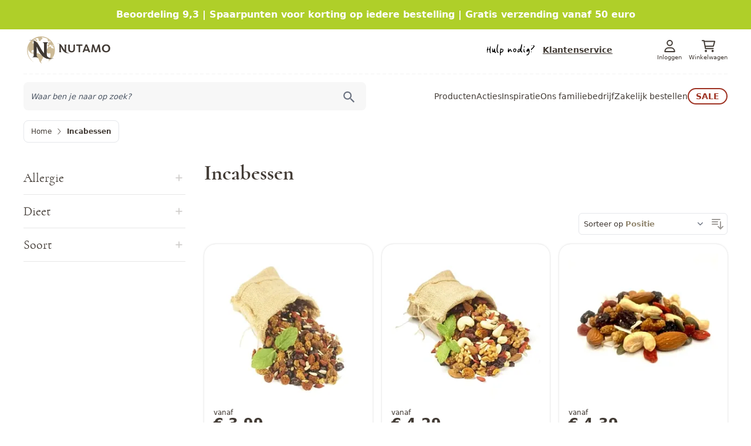

--- FILE ---
content_type: text/html; charset=UTF-8
request_url: https://www.nutamo.nl/supplementen/incabessen
body_size: 90408
content:
<!doctype html>
<html lang="nl">
<head >
    <meta charset="utf-8"/>
<meta name="title" content="Incabessen kopen | Nutamo"/>
<meta name="robots" content="INDEX,FOLLOW"/>
<meta name="viewport" content="width=device-width, initial-scale=1"/>
<title>Incabessen kopen | Nutamo</title>
<link  rel="stylesheet" type="text/css"  media="all" href="https://www.nutamo.nl/static/version1680075739/frontend/BigBridge/theme-nutamo/nl_NL/css/styles.min.css" />
<link  rel="canonical" href="https://www.nutamo.nl/supplementen/incabessen" />
<link  rel="icon" type="image/x-icon" href="https://www.nutamo.nl/media/favicon/default/favicon.ico" />
<link  rel="shortcut icon" type="image/x-icon" href="https://www.nutamo.nl/media/favicon/default/favicon.ico" />
<meta name="facebook-domain-verification" content="27jg3e1seicblyumqa553kiwnz98gx" />

<style>
body.page-layout-checkout .checkout-shipping-method #checkout-step-shipping_method #onepage-checkout-shipping-method-additional-load .btn-group .btn.btn-default .data {
    display: none;
}
</style>    <!--<link rel="preconnect" href="https://fonts.googleapis.com">
<link rel="preconnect" href="https://fonts.gstatic.com" crossorigin>-->
<style>
    :root {
        --text-primary-lighter: #BCBCBC;
        --text-primary-default: #423B35;
        --text-primary-darker: #2e2e2e;
        --text-primary-search: #A9A7A4;
        --text-primary-red: #9E3223;
        --text-primary-grey: rgba(66, 59, 53, 0.5);

        --text-secondary-lighter: #635f5f;
        --text-secondary-default: #80884F;
        --text-secondary-medium: #D0CECC;
        --text-secondary-darker: #91866E;

        --text-action-lighter: #00A82B;
        --text-action-default: #ADC41E;
        --text-action-darker: #80884F;
        --text-action-star: #EBBB38;

        --link-hover-default: #80884F;

        --bg-primary-lighter: #F7F7F7;
        --bg-primary-default: #F3F3F3;
        --bg-primary-darker: #423B35;
        --bg-primary-red: #9E3223;

        --bg-secondary-lighter: #F5F1EA;
        --bg-secondary-default: #F5F1EA;
        --bg-secondary-darker: #91866E;
        --bg-secondary-filter: #80884F;
        --bg-secondary-action: #ccba96;


        --bg-action-lighter: #ADC41E;
        --bg-action-default: #ADC41E;
        --bg-action-darker: #80884F;
        --bg-action-hover: rgba(173, 196, 30, 0.2);

        --bg-container-lighter: #ffffff;
        --bg-container-default: #ffffff;
        --bg-container-darker: #f5f5f5;
        --bg-container-search: #e2e2e2;

        --border-primary-lighter: #F8F8F8;
        --border-primary-default: #E2E2E2;
        --border-primary-darker: #D0CECC;
        --border-primary-red:  #9E3223;

        --border-secondary-lighter: #9E141D;
        --border-secondary-default: #9E141D;
        --border-secondary-darker: #423B35;

        --border-action-lighter: #00A82B;
        --border-action-default: #00A82B;
        --border-action-darker: #80884F;

        --border-container-lighter: #f0f0f0;
        --border-container-default: #e7e7e7;
        --border-container-darker: #b6b6b6;
    }
</style>
    <script async src="https://www.googletagmanager.com/gtag/js?id=AW-838577663"></script>
    <script>
        window.dataLayer = window.dataLayer || [];
        function gtag(){dataLayer.push(arguments);}
        gtag('js', new Date());
        gtag('config', 'AW-838577663', {'allow_enhanced_conversions': true});
    </script>
        <script>(function(w,d,t,r,u){var f,n,i;w[u]=w[u]||[],f=function(){var o={ti:"26117744"};o.q=w[u],w[u]=new UET(o),w[u].push("pageLoad")},n=d.createElement(t),n.src=r,n.async=1,n.onload=n.onreadystatechange=function(){var s=this.readyState;s&&s!=="loaded"&&s!=="complete"||(f(),n.onload=n.onreadystatechange=null)},i=d.getElementsByTagName(t)[0],i.parentNode.insertBefore(n,i)})(window,document,"script","//bat.bing.com/bat.js","uetq");</script>
        <script>!function(f,b,e,v,n,t,s){if(f.fbq)return;n=f.fbq=function(){n.callMethod?n.callMethod.apply(n,arguments):n.queue.push(arguments)};if(!f._fbq)f._fbq=n;n.push=n;n.loaded=!0;n.version='2.0';n.queue=[];t=b.createElement(e);t.async=!0;t.src=v;s=b.getElementsByTagName(e)[0];s.parentNode.insertBefore(t,s)}(window,document,'script','https://connect.facebook.net/en_US/fbevents.js');fbq('init','225626359432651');fbq('track','PageView');</script>
        <script>
    gtag('event', 'page_view', {
        'send_to': 'AW-838577663',
        'ecomm_pagetype': 'category',
        'ecomm_prodid': '',
        'ecomm_totalvalue': ''
    });
    </script>
        <script>fbq('trackCustom', 'ViewCategory');</script>
    <script src="https://chimpstatic.com/mcjs-connected/js/users/0a457eb88a9bb547adff89ade/99da08dead0605cec96511ce2.js" defer></script>

<script>
    var foomanGaBaseUrl = '/catalog/category/view/id/136';
</script>
<script>
    function getPositionClasses (position) {
        switch (position) {
            case 'TL': return 'top-0 right-auto bottom-auto left-0';
            case 'TC': return 'top-0 right-auto bottom-auto left-1/2';
            case 'TR': return 'top-0 right-0 bottom-auto left-auto';
            case 'ML': return 'top-1/2 right-auto bottom-auto left-0';
            case 'MC': return 'top-1/2 right-auto bottom-auto left-1/2';
            case 'MR': return 'top-1/2 right-0 bottom-auto left-auto';
            case 'BL': return 'top-auto right-auto bottom-0 left-0';
            case 'BC': return 'top-auto right-auto bottom-0 left-1/2';
            case 'BR': return 'top-auto right-0 bottom-0 left-auto';
        }
    }
</script>
</head>
<body id="html-body" class="page-with-filter page-products categorypath-supplementen-incabessen category-incabessen catalog-category-view page-layout-2columns-left">
<svg xmlns="http://www.w3.org/2000/svg" class="hidden">
    <symbol id="icon_c6" data-name="pitten-en-zaden" viewBox="0 0 31.074 37.898">
        <g fill="currentColor"><path d="M4.416 14.117a4.416 4.416 0 1 1 4.416-4.416 4.422 4.422 0 0 1-4.416 4.416m0-6.795A2.378 2.378 0 1 0 6.794 9.7a2.381 2.381 0 0 0-2.378-2.378M4.416 35.18a4.416 4.416 0 1 1 4.416-4.416 4.422 4.422 0 0 1-4.416 4.416m0-6.795a2.378 2.378 0 1 0 2.378 2.378 2.381 2.381 0 0 0-2.378-2.378M9.852 24.309a4.416 4.416 0 1 1 4.416-4.416 4.422 4.422 0 0 1-4.416 4.416m0-6.795a2.378 2.378 0 1 0 2.378 2.378 2.381 2.381 0 0 0-2.378-2.378M25.861 23.19a8.436 8.436 0 0 1-3.637-5.615 10.207 10.207 0 0 1 .385-4.653l-.027-.043c-1.018-1.646-2.285-3.694-1.281-8.49l1.995.417c-.637 3.044-.266 4.616.368 5.874a4.4 4.4 0 0 1 5.51-1.579 3.231 3.231 0 0 1 1.756 3.9 4 4 0 0 1-3.284 2.939 4.437 4.437 0 0 1-3.405-1.074 7.558 7.558 0 0 0-.007 2.375 6.463 6.463 0 0 0 2.808 4.289Zm-.972-10.547a2.885 2.885 0 0 0 2.489 1.278 1.971 1.971 0 0 0 1.6-1.5 1.207 1.207 0 0 0-.7-1.493 2.4 2.4 0 0 0-2.982.972 4.374 4.374 0 0 0-.406.739M14.958 4.729a25.944 25.944 0 0 1-8.882-1.556l.757-1.893c.1.039 9.836 3.812 18.113-1.28l1.067 1.736a20.883 20.883 0 0 1-11.055 2.993"/><path d="M11.211 37.898h-1.019V24.989h2.038V35.77a5.786 5.786 0 0 0 4.756-5.686V4.694a5.786 5.786 0 0 0-4.756 5.686v3.737h-2.038V10.38a7.823 7.823 0 0 1 7.814-7.814h1.019v27.518a7.823 7.823 0 0 1-7.814 7.814"/></g>
    </symbol>
    <symbol id="icon_c5" data-name="muesli en ontbijt" viewBox="0 0 37.731 38.405">
        <g fill="currentColor"><path data-name="Path 430" d="M10.106 21.898a1.011 1.011 0 1 1-1.01-1.011 1.011 1.011 0 0 1 1.011 1.011"/><path data-name="Path 431" d="M23.582 21.898a1.011 1.011 0 1 1-1.01-1.011 1.011 1.011 0 0 1 1.011 1.011"/><path data-name="Path 432" d="M14.149 24.593a1.011 1.011 0 1 1-1.01-1.011 1.011 1.011 0 0 1 1.011 1.011"/><path data-name="Path 433" d="M19.539 24.593a1.011 1.011 0 1 1-1.01-1.011 1.011 1.011 0 0 1 1.011 1.011"/><path data-name="Path 434" d="M16.844 21.224a1.011 1.011 0 1 1-1.01-1.011 1.011 1.011 0 0 1 1.011 1.011"/><path data-name="Path 435" d="M16.171 28.972C8.134 28.972 0 26.889 0 22.908s8.134-6.064 16.171-6.064 16.171 2.083 16.171 6.064-8.134 6.064-16.171 6.064m0-10.107c-8.637 0-14.149 2.395-14.149 4.043s5.512 4.043 14.149 4.043 14.149-2.395 14.149-4.043-5.512-4.043-14.149-4.043"/><path data-name="Path 436" d="M18.737 38.408H13.6A13.62 13.62 0 0 1 0 24.801v-1.893h2.021v1.893A11.6 11.6 0 0 0 13.6 36.383h5.132A11.6 11.6 0 0 0 30.32 24.801v-1.893h2.021v1.893a13.619 13.619 0 0 1-13.6 13.6"/><path data-name="Path 437" d="M37.731 38.405H15.497v-2.021H35.71V2.021H13.475v12.8h-2.021V0h26.277Z"/><path data-name="Rectangle 132" d="M12.802 5.39h23.582v2.021H12.802z"/></g>
    </symbol>
    <symbol id="icon_c316" data-name="ontbijt" viewBox="0 0 37.731 38.405">
        <g fill="currentColor"><path data-name="Path 430" d="M10.106 21.898a1.011 1.011 0 1 1-1.01-1.011 1.011 1.011 0 0 1 1.011 1.011"/><path data-name="Path 431" d="M23.582 21.898a1.011 1.011 0 1 1-1.01-1.011 1.011 1.011 0 0 1 1.011 1.011"/><path data-name="Path 432" d="M14.149 24.593a1.011 1.011 0 1 1-1.01-1.011 1.011 1.011 0 0 1 1.011 1.011"/><path data-name="Path 433" d="M19.539 24.593a1.011 1.011 0 1 1-1.01-1.011 1.011 1.011 0 0 1 1.011 1.011"/><path data-name="Path 434" d="M16.844 21.224a1.011 1.011 0 1 1-1.01-1.011 1.011 1.011 0 0 1 1.011 1.011"/><path data-name="Path 435" d="M16.171 28.972C8.134 28.972 0 26.889 0 22.908s8.134-6.064 16.171-6.064 16.171 2.083 16.171 6.064-8.134 6.064-16.171 6.064m0-10.107c-8.637 0-14.149 2.395-14.149 4.043s5.512 4.043 14.149 4.043 14.149-2.395 14.149-4.043-5.512-4.043-14.149-4.043"/><path data-name="Path 436" d="M18.737 38.408H13.6A13.62 13.62 0 0 1 0 24.801v-1.893h2.021v1.893A11.6 11.6 0 0 0 13.6 36.383h5.132A11.6 11.6 0 0 0 30.32 24.801v-1.893h2.021v1.893a13.619 13.619 0 0 1-13.6 13.6"/><path data-name="Path 437" d="M37.731 38.405H15.497v-2.021H35.71V2.021H13.475v12.8h-2.021V0h26.277Z"/><path data-name="Rectangle 132" d="M12.802 5.39h23.582v2.021H12.802z"/></g>
    </symbol>
    <symbol id="icon_c131" viewBox="0 0 19.664 20.062">
        <g fill="currentColor"><path d="M14.425 19.062H5.238L3.084 8.794l-.978.205 2.32 11.063h10.811l2.32-11.063-.979-.205z"/><path d="M18 9.396H1.666a1.667 1.667 0 1 1 0-3.333H18a1.667 1.667 0 0 1 0 3.333M1.666 7.063a.667.667 0 1 0 0 1.333H18a.667.667 0 0 0 0-1.333zM14.998 19.062h1.666v1h-1.666zM3 19.062h1.666v1H3z"/><path d="m10.479 6.877-.707-.707 5.73-5.73a1.5 1.5 0 0 1 2.121 2.12l-3.109 3.028-.7-.716 3.1-3.023a.5.5 0 0 0 0-.7.512.512 0 0 0-.707 0zM9.999 18.062c-1.661 0-3-2.006-3-3.666a3 3 0 1 1 6 0c0 1.66-1.338 3.666-3 3.666m0-5.666a2 2 0 0 0-2 2c0 1.164.97 2.666 2 2.666s2-1.5 2-2.666a2 2 0 0 0-2-2"/><path d="M10.183 12.325a10.373 10.373 0 0 1-3.536-.631l.371-.929a8.636 8.636 0 0 0 5.944.008l.406.914a7.825 7.825 0 0 1-3.185.638"/></g>
    </symbol>
    <symbol id="icon_c267" viewBox="0 0 18.884 19.125">
        <g fill="currentColor"><path d="M18.385 16.27a.492.492 0 0 1-.085-.007l-2.239-.388.171-.985 1.653.286v-2.139a2.279 2.279 0 0 1-1.592-2.058 1.423 1.423 0 0 1 .525-1.156 1.609 1.609 0 0 1 1.068-.314V7.897h1v2.183a.5.5 0 0 1-.621.485 1.035 1.035 0 0 0-.831.043.441.441 0 0 0-.14.368c0 .549.476 1.023 1.214 1.207a.5.5 0 0 1 .379.485v3.1a.5.5 0 0 1-.5.5"/><path d="M18.255 8.405a.521.521 0 0 1-.085-.007L3.887 5.946 3.895 7.9h-1l-.01-2.549a.5.5 0 0 1 .017-.13A7.529 7.529 0 0 1 6.444 1.03a9.689 9.689 0 0 1 5.557-.96.5.5 0 0 1 .31.17l1.453 1.7a.5.5 0 0 1-.058.708c-.327.275-.3.453-.3.512a.99.99 0 0 0 .239.437.791.791 0 0 0 1.107.113.5.5 0 0 1 .632.1l3.245 3.769a.5.5 0 0 1-.379.826M4.068 4.962l12.9 2.215-2.09-2.427a1.743 1.743 0 0 1-1.993-.512 1.85 1.85 0 0 1-.466-.955 1.4 1.4 0 0 1 .294-1.038l-1.032-1.2a8.632 8.632 0 0 0-4.735.859 6.933 6.933 0 0 0-2.878 3.058"/><path d="M13.332 19.124a.5.5 0 0 1-.109-.012l-2.786-.62a.5.5 0 0 1 .12-.988 1.264 1.264 0 0 0 .964-.352.6.6 0 0 0 .154-.492c-.078-.526-.785-1.076-1.985-1.108a1.541 1.541 0 0 0-1.159.434.5.5 0 0 0-.148.405 1.241 1.241 0 0 0 .644.8.5.5 0 0 1-.353.925L.39 16.257a.5.5 0 0 1-.258-.826A5.646 5.646 0 0 0 1.1 13.1a.5.5 0 0 1 .6-.379c1.423.315 1.787.051 1.845 0a.394.394 0 0 0 .057-.361 2.033 2.033 0 0 0-1.764-1.06.5.5 0 0 1-.453-.519A18.618 18.618 0 0 0 1.2 7.502a.5.5 0 0 1 .587-.556L7 7.915a.5.5 0 0 1 .35.743.5.5 0 0 0-.056.364 1.72 1.72 0 0 0 1.725.973 1.459 1.459 0 0 0 1.083-.4.437.437 0 0 0 .089-.386.5.5 0 0 1 .581-.593l3.839.713a.5.5 0 0 1 .405.431c.872 7.167-1.256 9.157-1.348 9.238a.5.5 0 0 1-.333.127m-1.109-1.259.92.2c.4-.582 1.485-2.673.919-7.826l-2.917-.542a1.456 1.456 0 0 1-.265.514 2.383 2.383 0 0 1-1.843.776 2.645 2.645 0 0 1-2.729-1.764 1.548 1.548 0 0 1-.029-.422l-4.007-.748a19.431 19.431 0 0 1 .114 2.319 2.711 2.711 0 0 1 2.19 1.805 1.353 1.353 0 0 1-.348 1.259 2.607 2.607 0 0 1-2.276.353 7.759 7.759 0 0 1-.643 1.649l6.149 1.385a1.668 1.668 0 0 1-.068-.282 1.488 1.488 0 0 1 .389-1.218 2.533 2.533 0 0 1 1.934-.77c1.833.049 2.813 1.051 2.947 1.961a1.588 1.588 0 0 1-.393 1.3.767.767 0 0 1-.047.051"/><path d="m13.297 13.647-.979-.2a7.536 7.536 0 0 0-.1-2.464l.98-.2a8.626 8.626 0 0 1 .1 2.868"/></g>
    </symbol>
    <symbol id="icon_c4" data-name="superfood" viewBox="0 0 37.898 35.693">
        <g fill="currentColor"><path d="M13.623 9.895a1.05 1.05 0 1 1-1.263-.785 1.05 1.05 0 0 1 1.263.781M3.675 35.693q-.226 0-.434-.017a3.37 3.37 0 0 1-2.492-1.179c-1.248-1.662-1.273-5.666 2.577-9.368a10.846 10.846 0 0 1 4.4-2.482l.615 2.008a8.772 8.772 0 0 0-3.562 1.989c-2.958 2.846-2.988 5.741-2.35 6.59a1.441 1.441 0 0 0 .98.347 7.813 7.813 0 0 0 5.608-2.533 9.419 9.419 0 0 0 2.456-4.58l2.036.515a11.48 11.48 0 0 1-3.036 5.579 10.242 10.242 0 0 1-6.8 3.13m27.846-15.871-.993-1.852a9.923 9.923 0 0 0 4.074-3.764c1.954-3.613 1.1-6.38.235-6.994a1.434 1.434 0 0 0-1.035-.033 7.8 7.8 0 0 0-4.571 4.121 9.414 9.414 0 0 0-.945 5.11l-2.1.129a11.461 11.461 0 0 1 1.194-6.238 9.914 9.914 0 0 1 5.942-5.167 3.372 3.372 0 0 1 2.733.365c1.694 1.2 2.937 5.008.4 9.707a11.663 11.663 0 0 1-4.933 4.617"/><path d="M27.063 14.72a11.46 11.46 0 0 1-4.142-4.814 9.915 9.915 0 0 1-.352-7.866A3.368 3.368 0 0 1 24.554.127c1.859-.539 4.806.608 6.859 3.839l-1.77 1.127c-1.559-2.451-3.607-3.208-4.5-2.948-.159.046-.429.281-.672.794a7.806 7.806 0 0 0 .384 6.143A9.421 9.421 0 0 0 28.266 13Zm-16.211 6.968a9.106 9.106 0 1 1 2.09-.244 9.117 9.117 0 0 1-2.09.244m0-16.1a7 7 0 1 0 6.812 5.393 7.011 7.011 0 0 0-6.812-5.396m10.529 23.697a1.05 1.05 0 1 1 1.263.781 1.05 1.05 0 0 1-1.263-.781"/><path d="M24.155 35.692a9.105 9.105 0 1 1 2.091-.244 9.117 9.117 0 0 1-2.091.244m-6.812-7.494a7 7 0 1 0 5.206-8.42 7.011 7.011 0 0 0-5.206 8.42Z"/></g>
    </symbol>
    <symbol id="icon_c270" viewBox="0 0 13.199 19.998">
        <g fill="currentColor"><path d="M4.341 6.3V1.478H1.9V6.3A3.123 3.123 0 0 0 0 9.17v9.786a1.043 1.043 0 0 0 1.042 1.042H5.2a1.043 1.043 0 0 0 1.042-1.042V9.17a3.124 3.124 0 0 0-1.9-2.869m-1.49-3.868h.534v3.631c-.088-.007-.177-.013-.267-.013s-.179.006-.267.013zm2.431 16.523a.087.087 0 0 1-.083.086H1.042a.087.087 0 0 1-.087-.087v-3.56h4.328zm0-4.515H.955v-3.153h4.328zm0-4.107H.955V9.17a2.164 2.164 0 0 1 4.328 0zM2.007 0h2.225v.955H2.007z"/><path d="M3.147 13.373h.955a1.5 1.5 0 0 0-1.5-1.5v.955a.542.542 0 0 1 .541.541"/></g><path d="M13.2 13.225a3.787 3.787 0 0 0-.455-1.818l-.136-.248h-4.7l-.136.248a3.789 3.789 0 0 0-.454 1.818 3.294 3.294 0 0 0 2.456 3.347v2.471h-.638v.955h2.23v-.955h-.637v-2.468a3.291 3.291 0 0 0 2.47-3.35m-1.173-1.111a2.833 2.833 0 0 1 .2.807H8.289a2.849 2.849 0 0 1 .2-.807zm-3.68 1.762h3.824a2.1 2.1 0 0 1-1.912 1.791 2.1 2.1 0 0 1-1.912-1.791" fill="currentColor"/>
    </symbol>
    <symbol id="icon_c8" data-name="natuurvoeding" viewBox="0 0 15.013 37.898">
        <g fill="currentColor"><path d="M14.645 24.658a.937.937 0 0 0-.808-.184c.93-1.864 2.1-6.5 0-6.2.122-.245.24-.5.352-.773.666-1.62 1.531-5.626-.256-5.435a8.728 8.728 0 0 0-6.1 4l1.558.945a6.754 6.754 0 0 1 3.744-2.9 8.593 8.593 0 0 1-.632 2.7C11.1 20.236 9.7 19.194 7.837 22.266l1.558.945a6.757 6.757 0 0 1 3.744-2.9 8.592 8.592 0 0 1-.632 2.7c-1.411 3.434-2.8 2.4-4.653 5.454l1.558.945a6.821 6.821 0 0 1 3.76-2.893c-.188 2.99-2.141 6.543-5.655 6.926-2.972-.038-5.409-3.721-5.631-6.942a6.773 6.773 0 0 1 4.8 5.365l1.787-.355a8.59 8.59 0 0 0-4.188-5.945 8.853 8.853 0 0 1-2.427-5.3 6.742 6.742 0 0 1 4.824 5.348l1.787-.348a8.544 8.544 0 0 0-4.234-5.943 8.853 8.853 0 0 1-2.377-5.245 6.742 6.742 0 0 1 4.824 5.348l1.787-.36c-1.169-5.9-7.188-7.568-8.094-6.82-.719.593-.392 3.643.873 6.019-.067-.009-.138-.022-.2-.028a.912.912 0 0 0-1 .825 9.873 9.873 0 0 0 1.212 5.419c-2.841-.391-.632 9.692 5.455 10.7v2.717h1.822v-2.75a7.19 7.19 0 0 0 4.015-2.452c2.685-3.1 2.8-7.461 2.093-8.039"/><path d="M6.945 14.281a.91.91 0 0 0 .593.22c.736 0 3.962-2.451 3.665-5.995a7.6 7.6 0 0 0-2.666-4.762V0H6.715v3.7c-3.51 3-3.932 7 .23 10.577m.66-8.947a4.419 4.419 0 0 1-.018 7.074c-2.534-2.48-2.324-4.945.018-7.074M12.546 5.102h1.822v5.83h-1.822zM.156 5.102h1.822v5.83H.156z"/></g>
    </symbol>
    <symbol id="icon_c317" data-name="bakken" viewBox="0 0 15.013 37.898">
        <g fill="currentColor"><path d="M14.645 24.658a.937.937 0 0 0-.808-.184c.93-1.864 2.1-6.5 0-6.2.122-.245.24-.5.352-.773.666-1.62 1.531-5.626-.256-5.435a8.728 8.728 0 0 0-6.1 4l1.558.945a6.754 6.754 0 0 1 3.744-2.9 8.593 8.593 0 0 1-.632 2.7C11.1 20.236 9.7 19.194 7.837 22.266l1.558.945a6.757 6.757 0 0 1 3.744-2.9 8.592 8.592 0 0 1-.632 2.7c-1.411 3.434-2.8 2.4-4.653 5.454l1.558.945a6.821 6.821 0 0 1 3.76-2.893c-.188 2.99-2.141 6.543-5.655 6.926-2.972-.038-5.409-3.721-5.631-6.942a6.773 6.773 0 0 1 4.8 5.365l1.787-.355a8.59 8.59 0 0 0-4.188-5.945 8.853 8.853 0 0 1-2.427-5.3 6.742 6.742 0 0 1 4.824 5.348l1.787-.348a8.544 8.544 0 0 0-4.234-5.943 8.853 8.853 0 0 1-2.377-5.245 6.742 6.742 0 0 1 4.824 5.348l1.787-.36c-1.169-5.9-7.188-7.568-8.094-6.82-.719.593-.392 3.643.873 6.019-.067-.009-.138-.022-.2-.028a.912.912 0 0 0-1 .825 9.873 9.873 0 0 0 1.212 5.419c-2.841-.391-.632 9.692 5.455 10.7v2.717h1.822v-2.75a7.19 7.19 0 0 0 4.015-2.452c2.685-3.1 2.8-7.461 2.093-8.039"/><path d="M6.945 14.281a.91.91 0 0 0 .593.22c.736 0 3.962-2.451 3.665-5.995a7.6 7.6 0 0 0-2.666-4.762V0H6.715v3.7c-3.51 3-3.932 7 .23 10.577m.66-8.947a4.419 4.419 0 0 1-.018 7.074c-2.534-2.48-2.324-4.945.018-7.074M12.546 5.102h1.822v5.83h-1.822zM.156 5.102h1.822v5.83H.156z"/></g>
    </symbol>
    <symbol id="icon_c7" data-name="gedroogd-fruit" viewBox="0 0 37.281 37.898">
        <g fill="currentColor"><path d="M23.489 37.333c-7.639 0-13.79-7.137-13.79-13.046v-1h27.582v1c0 5.909-6.151 13.046-13.789 13.046m-11.728-12.05c.652 4.754 5.793 10.058 11.728 10.058s11.076-5.3 11.728-10.058Z"/><path d="M22.593 30.808a.942.942 0 0 0 1.8 0 1.941 1.941 0 0 0 .076-.511 3.053 3.053 0 0 0-.975-1.869 3.053 3.053 0 0 0-.975 1.869 1.942 1.942 0 0 0 .076.511M27.757 29.318a.95.95 0 0 0 1.312-1.313 1.812 1.812 0 0 0-.25-.316 3.051 3.051 0 0 0-2.01-.632 3.056 3.056 0 0 0 .631 2.011 1.872 1.872 0 0 0 .317.249M20.173 27.058a4.277 4.277 0 0 0-2.206.827 1.72 1.72 0 0 0-.305.424.943.943 0 0 0 1.261 1.261 1.74 1.74 0 0 0 .424-.306 4.277 4.277 0 0 0 .827-2.206M15.463 11.019l-.887-.094c-.167-.017-4.108-.463-6.108-3.237S7.287 1.035 7.323.871L7.514 0 8.4.094c.167.018 4.108.464 6.108 3.237s1.181 6.653 1.145 6.817ZM9.145 2.265a6.661 6.661 0 0 0 .938 4.258 6.662 6.662 0 0 0 3.748 2.233 6.666 6.666 0 0 0-.938-4.256 6.706 6.706 0 0 0-3.748-2.231"/><path d="M13.577 37.902C5.837 37.902 0 31.334 0 22.63c0-3.855 1.066-6.893 3.081-8.785a8.42 8.42 0 0 1 6.574-2.11 9.668 9.668 0 0 1 4 1.208 3.954 3.954 0 0 0 .914.389 6.932 6.932 0 0 0 1.457-.538 11.952 11.952 0 0 1 3.423-1.092 8.023 8.023 0 0 1 6.112 1.736 11.045 11.045 0 0 1 3.528 7.77l-1.985.16a9.109 9.109 0 0 0-2.815-6.4 6.007 6.007 0 0 0-4.632-1.287 10.308 10.308 0 0 0-2.828.932 6.173 6.173 0 0 1-2.255.706 4.1 4.1 0 0 1-1.813-.6 7.828 7.828 0 0 0-3.231-1 6.52 6.52 0 0 0-5.085 1.583c-1.6 1.506-2.453 4.041-2.453 7.332 0 7.568 4.981 13.268 11.585 13.268Z"/><path d="M15.237 14.331h-1.992c0-2.808 1.555-8.431 7.44-9.608l.39 1.953c-5.741 1.149-5.837 7.392-5.839 7.657"/></g>
    </symbol>
    <symbol id="icon_c9" data-name="chocolade" viewBox="0 0 28.461 37.898">
        <g fill="currentColor"><path d="M.037 17.468c0 6.137-.5 6.712 2.221 7.046v11.423a1.936 1.936 0 0 0 2.118 1.964H24a2.026 2.026 0 0 0 2.24-1.964v-6.03h-2.22v5.77H4.478V24.785c.152.019 22.225 2.724 22.379 2.724a1.612 1.612 0 0 0 1.6-1.644v-8.4Zm26.2 7.741L2.258 22.277v-2.588H26.24ZM2.835 16.255V2.714A2.655 2.655 0 0 1 5.489 0h17.4a2.75 2.75 0 0 1 2.779 2.714v13.541Zm12.258-1.51h8.35V11.37h-8.35Zm-10.037 0h8.35V11.37H5.052Zm10.037-4.53h8.35V1.954h-8.35Zm-10.037 0h8.35V1.954H5.052Z"/></g>
    </symbol>
    <symbol id="icon_c11" data-name="cadeaus" viewBox="0 0 35.372 34.692">
        <g fill="currentColor"><path d="M6.802 15.645h7.255v16.779H6.802Zm9.523 0h2.721v16.779h-2.72Zm4.988 0h7.256v16.779h-7.255ZM4.535 34.692h26.3V13.377h-26.3Z"/><path d="M27.836 8.843a5.476 5.476 0 0 0-4.917-8.8c-1.908.233-2.133.807-10.519 8.8-5.042 0-4.528-6.666-.314-6.555 1.042.029 1.544.556 2.662 1.414l1.382-1.8-1.468-1.13A5.451 5.451 0 0 0 6.5 5.493a5.326 5.326 0 0 0 1.165 3.35H0v5.9h2.267V11.11H33.1v3.628h2.267v-5.9ZM23.2 2.313a3.177 3.177 0 0 1 2.566.9 3.3 3.3 0 0 1-2.27 5.633h-1.69l2.252-1.866-1.43-1.742-4.415 3.605H15.7c6.491-6.2 6.518-6.409 7.5-6.53"/></g>
    </symbol>
    <symbol id="icon_c3" data-name="noten" viewBox="0 0 31.76 37.898">
        <path fill="currentColor" d="M31.231 12.483C29.8 8.243 25.362 3.587 17.212 3.2V1.115a1.115 1.115 0 1 0-2.23 0v2.074h-.149C6.819 3.488 2.214 8.141.576 12.4a6.429 6.429 0 0 0 .01 5.273 3.386 3.386 0 0 0 2 1.655l.05 3.329a13.106 13.106 0 0 0 11.591 13.137l.841 1.528a1.115 1.115 0 0 0 .977.577h.037a1.115 1.115 0 0 0 .973-.641l.754-1.609a12.938 12.938 0 0 0 10.4-12.993v-2.84h.067a3.965 3.965 0 0 0 2.924-2.167 6.594 6.594 0 0 0 .029-5.165m-5.251 10.171A10.705 10.705 0 0 1 16.9 33.538a1.115 1.115 0 0 0-.857.631l-.074.158-.074-.135a1.114 1.114 0 0 0-.915-.575A10.858 10.858 0 0 1 4.865 22.655l-.046-3.094a3.883 3.883 0 0 0 2-.826l.067-.054a2.416 2.416 0 0 1 .324-.015A1.559 1.559 0 0 1 8.248 19a5.892 5.892 0 0 0 3.332.974 5.927 5.927 0 0 0 3.325-.963 1.536 1.536 0 0 1 .956-.337 1.569 1.569 0 0 1 1.007.338 6.21 6.21 0 0 0 6.657 0 1.571 1.571 0 0 1 1.042-.337.965.965 0 0 1 .409.127 7.809 7.809 0 0 0 1 .429Zm3.235-6.013a2.085 2.085 0 0 1-.97.914l-.751-.193a6.858 6.858 0 0 1-1.485-.536 3.106 3.106 0 0 0-1.439-.379 3.687 3.687 0 0 0-2.185.652 3.988 3.988 0 0 1-4.372 0 3.716 3.716 0 0 0-2.15-.652 3.67 3.67 0 0 0-2.094.65 3.7 3.7 0 0 1-2.186.65 3.674 3.674 0 0 1-2.185-.656 3.678 3.678 0 0 0-2.186-.655 2.409 2.409 0 0 0-1.8.573 1.661 1.661 0 0 1-1.249.339l-.63-.08a1.249 1.249 0 0 1-.965-.624 4.285 4.285 0 0 1 .092-3.445c1.381-3.587 5.32-7.512 12.236-7.778l2.183.009C21.7 5.639 27.29 7.79 29.118 13.2a4.478 4.478 0 0 1 .094 3.446"/>
    </symbol>
    <symbol id="icon_c256" data-name="snoep" viewBox="0 0 23.651 37.898">
        <path fill="currentColor" d="M19.82 2.3A10.332 10.332 0 0 0 5.295 3.831c-.691.853-1.45 1.58-1.3 2.968a2.912 2.912 0 0 0 3.2 2.592c1.364-.144 1.9-1 2.63-1.894a4.501 4.501 0 0 1 7 5.661l-16.176 20a2.917 2.917 0 0 0 .432 4.1 2.918 2.918 0 0 0 4.1-.433l6.794-8.4.178-.072-.04-.1 9.244-11.427A10.333 10.333 0 0 0 19.82 2.3M8.288 6.253l-.671.829A.938.938 0 0 1 6.161 5.9c1.978-2.446 4-4.07 7.57-3.905l.562 1.932a6.475 6.475 0 0 0-6.005 2.326m8.3-1.512-.688-2.35a8.25 8.25 0 0 1 4.549 3.6L19.4 8.112a6.363 6.363 0 0 0-2.814-3.372m4.859 3.7a8.27 8.27 0 0 1-1.5 6.959L16.3 16.944c3.215-3.974 1.857-1.879 5.144-8.506m-7.79 11.777 3.668-1.557-6.568 8.119-3.572 1.442ZM3.641 35.574A.937.937 0 0 1 2.184 34.4l2.576-3.187.04.1 3.4-1.37Z"/>
    </symbol>
    <symbol id="icon_c11" viewBox="0 0 26.684 40.426">
        <g id="Group_1027" transform="translate(0 0)">
            <g id="Group_1028" transform="translate(0 0)">
                <path id="Path_462" d="M8.776,17.485V7.736H3.835v9.749A6.314,6.314,0,0,0,0,23.285V43.068a2.109,2.109,0,0,0,2.107,2.107h8.4a2.109,2.109,0,0,0,2.107-2.107V23.285a6.315,6.315,0,0,0-3.835-5.8M5.766,9.667h1.08v7.34c-.178-.015-.358-.027-.54-.027s-.361.012-.54.027Zm4.915,33.4a.176.176,0,0,1-.176.176h-8.4a.176.176,0,0,1-.176-.176v-7.2h8.75Zm0-9.128H1.931V27.568h8.75Zm0-8.3H1.931V23.285a4.375,4.375,0,0,1,8.75,0Z" transform="translate(0 -4.748)" fill="#423b35"></path>
                <rect id="Rectangle_141" width="4.497" height="1.931" transform="translate(4.057)" fill="#423b35"></rect>
                <path id="Path_463" d="M14.757,65.2h1.931a3.028,3.028,0,0,0-3.025-3.025v1.931A1.1,1.1,0,0,1,14.757,65.2" transform="translate(-8.387 -38.168)" fill="#423b35"></path>
            </g>
        </g>
        <g id="Group_1030" transform="translate(14.793 22.558)">
            <g id="Group_1577" transform="translate(0 0)">
                <path id="Path_464" d="M11.889,4.176A7.656,7.656,0,0,0,10.97.5L10.7,0h-9.5L.919.5A7.659,7.659,0,0,0,0,4.176c0,3.4,2.154,6.225,4.967,6.767v4.995H3.677v1.93H8.185v-1.93H6.9v-4.99c2.825-.529,4.993-3.359,4.993-6.771M9.518,1.931a5.727,5.727,0,0,1,.408,1.631H1.962A5.759,5.759,0,0,1,2.37,1.93ZM2.079,5.493h7.73A4.251,4.251,0,0,1,5.944,9.114,4.252,4.252,0,0,1,2.079,5.493" transform="translate(0.001)" fill="#423b35"></path>
                <path id="Path_464" d="M11.889,4.176A7.656,7.656,0,0,0,10.97.5L10.7,0h-9.5L.919.5A7.659,7.659,0,0,0,0,4.176c0,3.4,2.154,6.225,4.967,6.767v4.995H3.677v1.93H8.185v-1.93H6.9v-4.99c2.825-.529,4.993-3.359,4.993-6.771M9.518,1.931a5.727,5.727,0,0,1,.408,1.631H1.962A5.759,5.759,0,0,1,2.37,1.93ZM2.079,5.493h7.73A4.251,4.251,0,0,1,5.944,9.114,4.252,4.252,0,0,1,2.079,5.493" transform="translate(0.001)" fill="#423b35"></path>
            </g>
        </g>
    </symbol>
    <symbol id="icon_c10" data-name="snacks" viewBox="0 0 37.898 39.134">
        <g fill="currentColor"><path d="M5.984 14.568a1 1 0 1 1-1-1 1 1 0 0 1 1 1M10.638 17.892a1 1 0 1 1-1-1 1 1 0 0 1 1 1M33.244 26.536a1 1 0 1 1-1-1 1 1 0 0 1 1 1"/>
            <path d="M1 29.802a1 1 0 0 1-1-1V7.243a1 1 0 0 1 1.455-.891L19.3 15.58a1 1 0 0 1 .109 1.707L1.564 29.626a.991.991 0 0 1-.564.176M2 8.88v18.024L16.914 16.59ZM36.901 38a1.007 1.007 0 0 1-.341-.06l-12.133-4.412a1 1 0 1 1 .682-1.874l10.795 3.922V18.549L25.082 25.53A1 1 0 1 1 24 23.855l12.361-7.979a1 1 0 0 1 1.538.838v20.289a1 1 0 0 1-1 1M27.355 18.755a3.547 3.547 0 0 1-2.726-1.279l-.055-.066a3.563 3.563 0 0 1-.273-4.113c.063-.107.121-.217.175-.33a4.175 4.175 0 0 0-1.2-5 4.084 4.084 0 0 0-3.31-.8 4.129 4.129 0 0 0-2.778 1.947 3.468 3.468 0 0 1-3.657 1.721l-.273-.053a3.454 3.454 0 0 1-2.463-1.923 3.35 3.35 0 0 1 .1-3.069l.128-.226a11.343 11.343 0 0 1 14.963-4.291 11.253 11.253 0 0 1 4.428 15.672l-.1.164a3.428 3.428 0 0 1-2.713 1.637 3.377 3.377 0 0 1-.247.009M20.74 5.1a6.116 6.116 0 0 1 5.538 8.726 5.92 5.92 0 0 1-.255.48 1.59 1.59 0 0 0 .086 1.832l.055.065a1.519 1.519 0 0 0 1.3.554 1.452 1.452 0 0 0 1.15-.687l.088-.148a9.256 9.256 0 0 0-3.648-12.886 9.33 9.33 0 0 0-12.306 3.532l-.1.184a1.377 1.377 0 0 0-.037 1.262 1.433 1.433 0 0 0 1.035.81l.273.053a1.5 1.5 0 0 0 1.56-.777 6.122 6.122 0 0 1 5.265-3M12.607 39.132a10 10 0 0 1-2.359-.284 9.818 9.818 0 0 1-6.252-4.672l-.062-.108a3.13 3.13 0 0 1-.11-2.911 3.219 3.219 0 0 1 2.327-1.785l.076-.013a3.224 3.224 0 0 1 3.366 1.611c.052.088.108.177.169.263a3.5 3.5 0 0 0 4.148 1.182 3.429 3.429 0 0 0 1.944-2.091 3.465 3.465 0 0 0-.281-2.83 3.143 3.143 0 0 1 .268-3.656l.158-.186a3.136 3.136 0 0 1 2.616-1.092 3.045 3.045 0 0 1 2.387 1.443l.118.2a10 10 0 0 1-3.169 13.346 9.826 9.826 0 0 1-5.344 1.583m-6.1-7.8a1.2 1.2 0 0 0-.879.677 1.133 1.133 0 0 0 .027 1.047l.066.116a7.923 7.923 0 0 0 11.149 2.7 7.985 7.985 0 0 0 2.527-10.661l-.094-.156a1.069 1.069 0 0 0-.84-.5 1.116 1.116 0 0 0-.946.394l-.158.186a1.175 1.175 0 0 0-.062 1.365 5.453 5.453 0 0 1-9.17 5.884 5.597 5.597 0 0 1-.261-.406 1.258 1.258 0 0 0-1.291-.656Z"/></g>
    </symbol>
    <symbol id="smaakprofiel" viewBox="0 0 54.974 55.155">
        <path d="M52.741 28.578c1.45 13.738-16.37 23.337-30.108 24.787S4.44 47.566 2.99 33.828 6.559 4.553 20.297 3.103 51.29 14.84 52.74 28.578Z" fill="rgba(158,50,35,0.2)"/>
        <g fill="#9e3223"><path d="m33.306 16.967-.211-.39H19.881l-.213.388a10.621 10.621 0 0 0-1.273 5.096c0 5.212 3.63 9.453 8.092 9.453s8.092-4.24 8.092-9.453a10.618 10.618 0 0 0-1.273-5.094m-1.111 1.11a9.158 9.158 0 0 1 .882 3.756H19.895a9.163 9.163 0 0 1 .885-3.756Zm-5.708 11.94c-3.279 0-6.007-2.9-6.511-6.69h13.019c-.5 3.787-3.231 6.69-6.511 6.69M27.216 32.814h-1.5v7.266h-2.572v1.5h6.647v-1.5h-2.575Z"/><path d="M23.891 24.887h-1.5a3.184 3.184 0 0 0 3.181 3.181v-1.5a1.686 1.686 0 0 1-1.684-1.684"/></g>
    </symbol>
    <symbol id="wijnland" viewBox="0 0 54.974 55.155">
        <path d="M52.741 28.578c1.45 13.738-16.37 23.337-30.108 24.787S4.44 47.566 2.99 33.828 6.559 4.553 20.297 3.103 51.29 14.84 52.74 28.578Z" fill="rgba(66,59,53,0.2)"/>
        <path d="M27.487 15.577a12 12 0 1 0 12 12 12.014 12.014 0 0 0-12-12Zm0 1.8a10.153 10.153 0 0 1 5.2 1.431.6.6 0 0 0-.134.216l-.12.34a.6.6 0 0 0 .206.679l.209.156a.6.6 0 0 1 0 .96l-.264.2a.6.6 0 0 1-.628.056l-.742-.371a.6.6 0 0 0-.268-.063h-1.475a.6.6 0 0 0-.456.21l-1.385 1.614a.6.6 0 0 0-.1.614l.127.318a.6.6 0 0 0 .982.2 1.079 1.079 0 0 0 .516-.758.531.531 0 0 1 .526-.4h.567a.6.6 0 0 1 .414.166l.3.282a.6.6 0 0 1 .011.859l-.464.463a.6.6 0 0 1-.193.13l-1.846.768a.6.6 0 0 0-.143.083l-1.671 1.317a.6.6 0 0 1-.373.13h-.3a.9.9 0 1 0 0 1.8h.139a1.3 1.3 0 0 0 .679-.191l1.22-.745a.6.6 0 0 1 .764.117l.537.614a.6.6 0 0 0 .452.205h.113a.6.6 0 0 0 .6-.6v-.363a.6.6 0 0 1 .161-.409l.686-.736a.6.6 0 0 1 .153-.121l1.114-.6a.6.6 0 0 1 .886.529v.5a.6.6 0 0 1-.6.6h-.6a.6.6 0 1 0 0 1.2h.881a.6.6 0 0 1 .5.265l1.3 1.923a.6.6 0 0 0 .872.132l.425-.34a.6.6 0 0 0 .222-.468v-.312a.6.6 0 0 0-.6-.6.6.6 0 1 1 0-1.2h.216a.641.641 0 0 0 .165-.022l1.41-.4a10.152 10.152 0 0 1-2.425 6.437.655.655 0 0 0 .034-.2v-.357a.651.651 0 0 0-.652-.652.653.653 0 0 1-.545-.294l-1.318-2.359a.651.651 0 0 0-.836-.226l-1.385.759a.652.652 0 0 1-.5.035l-2.235-.821a1.955 1.955 0 0 0-1.234 0l-2.036.811a.651.651 0 0 0-.377.326l-.749 1.493a.649.649 0 0 0-.02.54l.714 1.723a.651.651 0 0 0 .6.4h1.246a.654.654 0 0 0 .527-.253l.184-.245a.651.651 0 0 1 1.042 0l.248.332a.648.648 0 0 1 .13.39v2.153c-.2.012-.4.03-.6.03a10.174 10.174 0 0 1-9.927-12.53l.953-.546a.524.524 0 0 1 .263-.069h.377a.531.531 0 0 0 .531-.531v-1.884a.53.53 0 0 1 .53-.531.53.53 0 0 0 .5-.364l.954-2.128a10.153 10.153 0 0 1 1.542-.874l-1.1 2.393a.658.658 0 0 0 .623.865h1.35a1.1 1.1 0 0 0 .782-.323l1.284-1.284a.655.655 0 0 0 .192-.464v-.274a.657.657 0 0 0-.658-.656h-.272a.66.66 0 0 0-.465.192l-.407.408-.007-.742a.647.647 0 0 0-.282-.53 10.21 10.21 0 0 1 3.233-.528Zm-1.8 5.4a.6.6 0 0 0-.6.6v.6a.6.6 0 0 0 1.2 0v-.6a.6.6 0 0 0-.6-.6Z" fill="#91866e"/>
    </symbol>
    <symbol id="lekker_bij" viewBox="0 0 54.974 55.155">
        <path d="M52.741 28.578c1.45 13.738-16.37 23.337-30.108 24.787S4.44 47.566 2.99 33.828 6.559 4.553 20.297 3.103 51.29 14.84 52.74 28.578Z" fill="rgba(173,196,30,0.2)"/>
        <g fill="#80884f"><path d="M35.562 40.272h-.054a1.694 1.694 0 0 1-1.644-1.673l-.114-8.591a22.308 22.308 0 0 1-1.452-6.661c0-6.033 4.166-6.71 4.208-6.716l.754-.111v22.034a1.7 1.7 0 0 1-1.7 1.718m.38-22.06c-.913.486-2.328 1.781-2.328 5.134a21.777 21.777 0 0 0 1.406 6.3l.043.111.118 8.826a.38.38 0 0 0 .37.375.367.367 0 0 0 .28-.11.377.377 0 0 0 .113-.279ZM25.191 35.588a6.364 6.364 0 1 1 6.364-6.364 6.371 6.371 0 0 1-6.364 6.364m0-11.411a5.047 5.047 0 1 0 5.048 5.047 5.053 5.053 0 0 0-5.048-5.047M16.322 23.298h-1.575a2.551 2.551 0 0 1-1.587-.558 2.528 2.528 0 0 1-.81-2.617l.754-2.915 1.274.332-.756 2.914a1.228 1.228 0 0 0 .359 1.259 1.213 1.213 0 0 0 .766.269h1.575a1.21 1.21 0 0 0 .766-.269 1.225 1.225 0 0 0 .359-1.258l-.756-2.915 1.275-.331.757 2.915a2.527 2.527 0 0 1-.811 2.616 2.547 2.547 0 0 1-1.59.559"/><path d="m14.831 18.474 1.317-.007.046 8.339-1.317.007zM15.657 40.634a1.994 1.994 0 0 1-1.989-2.118l.675-10.829h2.45l.852 10.8a1.994 1.994 0 0 1-1.988 2.151m-.08-11.617-.6 9.576a.671.671 0 0 0 .183.506.693.693 0 0 0 .991 0 .672.672 0 0 0 .178-.513ZM24.985 39.321a10.328 10.328 0 0 1-6.59-2.379l.842-1.013a9 9 0 0 0 12.68-1.185l1.013.84a10.29 10.29 0 0 1-7.945 3.737M31.039 22.345a9 9 0 0 0-10.621-1.1l-.67-1.134a10.319 10.319 0 0 1 12.177 1.263Z"/></g>
    </symbol>
    <symbol id="druivenras" data-name="druivenras" viewBox="0 0 54.974 55.155">
        <path d="M52.741 28.578c1.45 13.738-16.37 23.337-30.108 24.787S4.44 47.566 2.99 33.828 6.559 4.553 20.297 3.103 51.29 14.84 52.74 28.578Z" fill="rgba(229,106,0,0.2)"/>
        <g fill="#e56a00"><path d="M19.5 32.458a4.56 4.56 0 0 1-1.937-3.629 3.576 3.576 0 1 1 7.152 0h-1.5a2.076 2.076 0 1 0-4.152 0 3.069 3.069 0 0 0 1.26 2.375Z"/>
            <path d="M24.201 31.572a4.557 4.557 0 0 1-.988-2.743 3.576 3.576 0 1 1 7.151 0 4.56 4.56 0 0 1-.969 2.72l-1.184-.918a3.078 3.078 0 0 0 .656-1.8 2.076 2.076 0 1 0-4.151 0 3.078 3.078 0 0 0 .668 1.818Z"/>
            <path d="m34.079 32.458-.819-1.255a3.066 3.066 0 0 0 1.261-2.375 2.076 2.076 0 1 0-4.152 0h-1.5a3.576 3.576 0 1 1 7.152 0 4.559 4.559 0 0 1-1.939 3.63M23.964 38.056c-2.013 0-3.575-2.226-3.575-4.141a3.575 3.575 0 1 1 7.151 0c0 1.915-1.562 4.141-3.575 4.141m0-6.217a2.078 2.078 0 0 0-2.075 2.076c0 1.164.977 2.641 2.075 2.641s2.071-1.477 2.071-2.641a2.078 2.078 0 0 0-2.075-2.076"/>
            <path d="M29.615 38.056c-2.013 0-3.575-2.226-3.575-4.141a3.576 3.576 0 1 1 7.151 0c0 1.915-1.562 4.141-3.576 4.141m0-6.217a2.078 2.078 0 0 0-2.075 2.076c0 1.164.977 2.641 2.075 2.641s2.076-1.477 2.076-2.641a2.078 2.078 0 0 0-2.076-2.076M26.491 26.735l-1.16-.95a3.115 3.115 0 0 0 .709-1.871 2.076 2.076 0 0 0-4.151 0 3.033 3.033 0 0 0 .512 1.6l-1.255.82a4.5 4.5 0 0 1-.757-2.421 3.576 3.576 0 0 1 7.151 0 4.613 4.613 0 0 1-1.049 2.821"/>
            <path d="m32.204 26.658-1.181-.925a3.078 3.078 0 0 0 .668-1.818 2.076 2.076 0 0 0-4.152 0 3.077 3.077 0 0 0 .648 1.792l-1.19.912a4.561 4.561 0 0 1-.958-2.7 3.576 3.576 0 0 1 7.152 0 4.557 4.557 0 0 1-.988 2.743M26.879 41.003a3.8 3.8 0 0 1-3.565-3.652l1.5-.1a2.341 2.341 0 0 0 2.065 2.252 2.38 2.38 0 0 0 2.075-2.4h1.5a3.841 3.841 0 0 1-3.575 3.9M26.833 19.9a10.514 10.514 0 0 1-5.454-1.535l.852-1.235c.244.168 6.063 4.025 12.024-2.414l1.1 1.019c-3.009 3.248-6.047 4.165-8.522 4.165"/><path d="m26.961 19.921-.987-1.129c1.416-1.237.454-4.109.445-4.137l1.414-.5c.056.156 1.325 3.846-.871 5.766"/></g>
    </symbol>
    <symbol id="coin" viewBox="0 0 20 20">
        <path fill="currentColor" d="M3.75 10A6.248 6.248 0 0 1 10 3.75 6.248 6.248 0 0 1 16.25 10 6.248 6.248 0 0 1 10 16.25 6.248 6.248 0 0 1 3.75 10Zm7.188-2.812A.935.935 0 0 0 10 6.25a.935.935 0 0 0-.937.938v5.625a.935.935 0 0 0 .937.937.935.935 0 0 0 .938-.937ZM20 10a10 10 0 0 1-10 10A10 10 0 0 1 0 10 10 10 0 0 1 10 0a10 10 0 0 1 10 10Zm-10 7.5a7.5 7.5 0 0 0 7.5-7.5A7.48 7.48 0 0 0 10 2.5 7.457 7.457 0 0 0 2.5 10a7.48 7.48 0 0 0 7.5 7.5Z"/>
    </symbol>
    <symbol id="cart" viewBox="0 0 22.412 20">
        <path fill="currentColor" d="M3.75 0a.941.941 0 0 1 .922.762l.059.488h16.433a1.267 1.267 0 0 1 1.2 1.588l-2.109 7.5a1.25 1.25 0 0 1-1.2.91H6.668l.359 1.875h12.036a.935.935 0 0 1 .937.94.935.935 0 0 1-.937.938H6.215a.933.933 0 0 1-.887-.762L2.974 1.875H.938A.938.938 0 0 1 0 .938.938.938 0 0 1 .938 0H3.75Zm14.828 9.375 1.758-6.25H5.121l1.191 6.25ZM5 18.125A1.875 1.875 0 1 1 6.875 20 1.875 1.875 0 0 1 5 18.125Zm15 0a1.875 1.875 0 1 1-1.875-1.875A1.875 1.875 0 0 1 20 18.125Z"/>
    </symbol>
    <symbol id="user" viewBox="0 0 17.5 20">
        <path fill="currentColor" d="M10.625 11.875h-3.75A6.875 6.875 0 0 0 0 18.75 1.25 1.25 0 0 0 1.25 20h15a1.25 1.25 0 0 0 1.25-1.25 6.875 6.875 0 0 0-6.875-6.875Zm-8.711 6.25a5.005 5.005 0 0 1 4.961-4.375h3.75a5.008 5.008 0 0 1 4.961 4.375H1.914ZM8.75 10a5 5 0 0 0 5-5 5 5 0 0 0-5-5 5 5 0 0 0-5 5 5 5 0 0 0 5 5Zm0-8.125A3.129 3.129 0 0 1 11.875 5 3.129 3.129 0 0 1 8.75 8.125 3.129 3.129 0 0 1 5.625 5 3.129 3.129 0 0 1 8.75 1.875Z"/>
    </symbol>
    <symbol id="search" viewBox="0 0 24 24">
        <path fill="currentColor" d="M9.5 3A6.5 6.5 0 0 1 16 9.5c0 1.61-.59 3.09-1.56 4.23l.27.27h.79l5 5-1.5 1.5-5-5v-.79l-.27-.27A6.516 6.516 0 0 1 9.5 16a6.5 6.5 0 1 1 0-13m0 2C7 5 5 7 5 9.5S7 14 9.5 14 14 12 14 9.5 12 5 9.5 5z"/>
    </symbol>
    <symbol id="search_small" viewBox="0 0 512 512">
        <path fill="currentColor" d="M500.3 443.7 380.6 324c27.22-40.41 40.65-90.9 33.46-144.7C401.8 87.79 326.8 13.32 235.2 1.723 99.01-15.51-15.51 99.01 1.724 235.2c11.6 91.64 86.08 166.7 177.6 178.9 53.8 7.189 104.3-6.236 144.7-33.46l119.7 119.7c15.62 15.62 40.95 15.62 56.57 0 15.606-15.64 15.606-41.04.006-56.64zM79.1 208c0-70.58 57.42-128 128-128s128 57.42 128 128-57.42 128-128 128-128-57.4-128-128z"/>
    </symbol>
    <symbol id="filter" viewBox="0 0 19.998 17.5">
        <path fill="currentColor" d="M.151.893A1.562 1.562 0 0 1 1.563 0h16.875a1.557 1.557 0 0 1 1.41.893 1.5 1.5 0 0 1-.234 1.659L12.5 11.285v4.965a1.245 1.245 0 0 1-.691 1.117 1.249 1.249 0 0 1-1.309-.117L8 15.375a1.241 1.241 0 0 1-.5-1v-3.09L.353 2.55a1.563 1.563 0 0 1-.2-1.659Z"/>
    </symbol>
    <symbol id="chevron_right" viewBox="0 0 13.126 26.251">
        <path fill="currentColor" d="M.303 26.004a.936.936 0 0 1-.053-1.329L10.861 13.13.249 1.575A.935.935 0 0 1 .302.25a.936.936 0 0 1 1.324.052l11.25 12.188a.935.935 0 0 1 0 1.273L1.626 25.949a.939.939 0 0 1-1.323.055Z"/>
    </symbol>
    <symbol id="chevron_left" viewBox="0 0 13.175 26.248">
        <path fill="currentColor" d="M12.873.249a.928.928 0 0 1 .3.688.934.934 0 0 1-.249.636L2.266 13.125l10.611 11.55a.938.938 0 0 1-1.377 1.273L.25 13.759a.935.935 0 0 1 0-1.273L11.5.298a1 1 0 0 1 1.373-.049Z"/>
    </symbol>
    <symbol id="chevron_up" viewBox="0 0 448 512">
        <path fill="currentColor" d="M416 352c-8.188 0-16.38-3.125-22.62-9.375L224 173.3 54.6 342.7c-12.5 12.5-32.75 12.5-45.25 0s-12.5-32.75 0-45.25l192-192c12.5-12.5 32.75-12.5 45.25 0l192 192c12.5 12.5 12.5 32.75 0 45.25-6.2 6.2-14.4 9.3-22.6 9.3z"/>
    </symbol>
    <symbol id="chevron_down" viewBox="0 0 448 512">
        <path fill="currentColor" d="M224 416c-8.188 0-16.38-3.125-22.62-9.375l-192-192c-12.5-12.5-12.5-32.75 0-45.25s32.75-12.5 45.25 0L224 338.8l169.4-169.4c12.5-12.5 32.75-12.5 45.25 0s12.5 32.75 0 45.25l-192 192C240.4 412.9 232.2 416 224 416z"/>
    </symbol>
    <symbol id="plus" viewBox="0 0 448 512">
        <path fill="currentColor" d="M432 256c0 17.69-14.33 32.01-32 32.01H256v144c0 17.69-14.33 31.99-32 31.99s-32-14.3-32-31.99v-144H48c-17.67 0-32-14.32-32-32.01s14.33-31.99 32-31.99h144v-144C192 62.32 206.33 48 224 48s32 14.32 32 32.01v144h144c17.7-.01 32 14.29 32 31.99z"/>
    </symbol>
    <symbol id="plus-circle" viewBox="0 0 20 20">
        <path fill="currentColor" d="M9.063 13.438v-2.5h-2.5A.935.935 0 0 1 5.625 10a.935.935 0 0 1 .938-.937h2.5v-2.5A.935.935 0 0 1 10 5.625a.935.935 0 0 1 .938.938v2.5h2.5a.935.935 0 0 1 .938.938.935.935 0 0 1-.937.938h-2.5v2.5a.935.935 0 0 1-.939.936.935.935 0 0 1-.937-.937ZM20 10a10 10 0 0 1-10 10A10 10 0 0 1 0 10 10 10 0 0 1 10 0a10 10 0 0 1 10 10ZM10 1.875A8.124 8.124 0 0 0 1.875 10 8.124 8.124 0 0 0 10 18.125 8.124 8.124 0 0 0 18.125 10 8.124 8.124 0 0 0 10 1.875Z"/>
    </symbol>
    <symbol id="minus" viewBox="0 0 448 512">
        <path fill="currentColor" d="M400 288H48c-17.69 0-32-14.32-32-32.01S30.31 224 48 224h352c17.69 0 32 14.3 32 31.99S417.7 288 400 288z"/>
    </symbol>
    <symbol id="minus-circle" viewBox="0 0 20 20">
        <path fill="currentColor" d="M13.438 9.063a.935.935 0 0 1 .938.938.935.935 0 0 1-.937.938H6.563A.935.935 0 0 1 5.625 10a.935.935 0 0 1 .938-.937ZM20 10a10 10 0 0 1-10 10A10 10 0 0 1 0 10 10 10 0 0 1 10 0a10 10 0 0 1 10 10ZM10 1.875A8.124 8.124 0 0 0 1.875 10 8.124 8.124 0 0 0 10 18.125 8.124 8.124 0 0 0 18.125 10 8.124 8.124 0 0 0 10 1.875Z"/>
    </symbol>
    <symbol id="minus-circle-full" viewBox="0 0 512 512">
        <path fill="currentColor" d="M0 256C0 114.6 114.6 0 256 0s256 114.6 256 256-114.6 256-256 256S0 397.4 0 256zm168-24c-13.3 0-24 10.7-24 24s10.7 24 24 24h176c13.3 0 24-10.7 24-24s-10.7-24-24-24H168z"/>
    </symbol>
    <symbol id="check-circle" viewBox="0 0 512 512">
        <path fill="currentColor" d="M0 256C0 114.6 114.6 0 256 0s256 114.6 256 256-114.6 256-256 256S0 397.4 0 256zm371.8-44.2c10.9-10.9 10.9-28.7 0-39.6-10.9-10.9-28.7-10.9-39.6 0L224 280.4l-44.2-44.2c-10.9-10.9-28.7-10.9-39.6 0-10.9 10.9-10.9 28.7 0 39.6l64 64c10.9 10.9 28.7 10.9 39.6 0l128-128z"/>
    </symbol>
    <symbol id="check" xmlns="http://www.w3.org/2000/svg" viewBox="0 0 17.499 12.499">
        <path fill="currentColor" d="M17.133.367a1.247 1.247 0 0 1 0 1.766l-10 10a1.247 1.247 0 0 1-1.766 0l-5-5a1.247 1.247 0 0 1 0-1.766 1.25 1.25 0 0 1 1.768 0l4.08 4.113L15.367.367a1.246 1.246 0 0 1 1.766 0z"/>
    </symbol>
    <symbol id="check_small" viewBox="0 0 448 512">
        <path fill="currentColor" d="M438.6 105.4c12.5 12.5 12.5 32.7 0 45.2l-256 256c-12.5 12.5-32.7 12.5-45.2 0L9.372 278.6c-12.496-12.5-12.496-32.7 0-45.2 12.498-12.5 32.758-12.5 45.258 0L159.1 338.7l234.3-233.3c12.5-12.52 32.7-12.52 45.2 0z"/>
    </symbol>
    <symbol id="close" viewBox="0 0 12.502 12.5">
        <path fill="currentColor" d="M12.317 12.317a.625.625 0 0 1-.884 0L6.251 7.134l-5.184 5.183a.625.625 0 0 1-.884 0 .625.625 0 0 1 0-.884l5.185-5.182L.184 1.067a.625.625 0 0 1 0-.884.625.625 0 0 1 .884 0l5.183 5.185L11.435.184a.625.625 0 0 1 .884 0 .625.625 0 0 1 0 .884L7.134 6.251l5.184 5.184a.62.62 0 0 1-.001.882Z"/>
    </symbol>
    <symbol id="cross-circle" viewBox="0 0 512 512">
        <path fill="currentColor" d="M256 512c141.4 0 256-114.6 256-256S397.4 0 256 0 0 114.6 0 256s114.6 256 256 256zm-81-337c9.4-9.4 24.6-9.4 33.9 0l47 47 47-47c9.4-9.4 24.6-9.4 33.9 0s9.4 24.6 0 33.9l-47 47 47 47c9.4 9.4 9.4 24.6 0 33.9s-24.6 9.4-33.9 0l-47-47-47 47c-9.4 9.4-24.6 9.4-33.9 0s-9.4-24.6 0-33.9l47-47-47-47c-9.4-9.4-9.4-24.6 0-33.9z"/>
    </symbol>
    <symbol id="paperplane" viewBox="0 0 19.999 20">
        <path fill="currentColor" d="m19.984 1.44-2.5 16.215a1.25 1.25 0 0 1-.624.9 1.253 1.253 0 0 1-.612.16 1.24 1.24 0 0 1-.48-.1l-4.789-2L8.992 19.6a.775.775 0 0 1-.68.4.812.812 0 0 1-.812-.812V15.43a1.249 1.249 0 0 1 .263-.767L16.25 3.75 4.777 14.074.769 12.4A1.255 1.255 0 0 1 0 11.293a1.215 1.215 0 0 1 .63-1.163L18.13.165a1.249 1.249 0 0 1 1.328.055 1.246 1.246 0 0 1 .526 1.22Z"/>
    </symbol>
    <symbol id="gift" viewBox="0 0 14 16">
        <path fill="currentColor" d="M13 4h-1.38c.19-.33.33-.67.36-.91.06-.67-.11-1.22-.52-1.61C11.1 1.1 10.65 1 10.1 1h-.11c-.53.02-1.11.25-1.53.58-.42.33-.73.72-.97 1.2-.23-.48-.55-.88-.97-1.2-.42-.32-1-.58-1.53-.58h-.03c-.56 0-1.06.09-1.44.48-.41.39-.58.94-.52 1.61.03.23.17.58.36.91H1.98c-.55 0-1 .45-1 1v3h1v5c0 .55.45 1 1 1h9c.55 0 1-.45 1-1V8h1V5c0-.55-.45-1-1-1H13zm-4.78-.88c.17-.36.42-.67.75-.92.3-.23.72-.39 1.05-.41h.09c.45 0 .66.11.8.25s.33.39.3.95c-.05.19-.25.61-.5 1h-2.9l.41-.88v.01zM4.09 2.04c.13-.13.31-.25.91-.25.31 0 .72.17 1.03.41.33.25.58.55.75.92L7.2 4H4.3c-.25-.39-.45-.81-.5-1-.03-.56.16-.81.3-.95l-.01-.01zM7 12.99H3V8h4v5-.01zm0-6H2V5h5v2-.01zm5 6H8V8h4v5-.01zm1-6H8V5h5v2-.01z"/>
    </symbol>
    <symbol id="delivery" viewBox="0 0 256 256">
        <path fill="none" d="M0 0h256v256H0z"/><path fill="none" stroke="currentColor" stroke-linecap="round" stroke-linejoin="round" stroke-width="12" d="M240 120h-64V80h42.584a8 8 0 0 1 7.428 5.029ZM16 144h160"/><circle cx="188" cy="192" r="24" fill="none" stroke="currentColor" stroke-linecap="round" stroke-linejoin="round" stroke-width="12"/><circle cx="68" cy="192" r="24" fill="none" stroke="currentColor" stroke-linecap="round" stroke-linejoin="round" stroke-width="12"/><path fill="none" stroke="currentColor" stroke-linecap="round" stroke-linejoin="round" stroke-width="12" d="M164 192H92M44 192H24a8 8 0 0 1-8-8V72a8 8 0 0 1 8-8h152v107.215m0 0V120h64v64a8 8 0 0 1-8 8h-20"/>
    </symbol>
    <symbol id="lock" viewBox="0 0 29 29"><g fill="currentColor">
        <path d="M20 12.5H9a1 1 0 0 1-1-1V8c0-3.584 2.916-6.5 6.5-6.5S21 4.416 21 8v3.5a1 1 0 0 1-1 1zm-10-2h9V8c0-2.481-2.019-4.5-4.5-4.5S10 5.519 10 8v2.5z"/><path d="M23 27.5H6c-1.654 0-3-1.346-3-3v-11c0-1.654 1.346-3 3-3h17c1.654 0 3 1.346 3 3v11c0 1.654-1.346 3-3 3zm-17-15a1 1 0 0 0-1 1v11a1 1 0 0 0 1 1h17a1 1 0 0 0 1-1v-11a1 1 0 0 0-1-1H6z"/></g>
    </symbol>
    <symbol id="default_star" viewBox="0 0 512 512">
        <path fill="currentColor" d="M512 198.525l-176.89-25.704-79.11-160.291-79.108 160.291-176.892 25.704 128 124.769-30.216 176.176 158.216-83.179 158.216 83.179-30.217-176.176 128.001-124.769z"></path>
    </symbol>
    <!-- Usp's -->
    <symbol id="usp_fresh" viewBox="0 0 54.974 55.155">
        <path fill="rgba(229,106,0,0.2)" d="M52.74 28.578c1.45 13.738-16.37 23.337-30.108 24.787S4.44 47.566 2.99 33.828 6.558 4.553 20.296 3.103 51.29 14.84 52.74 28.578Z"/>
        <path fill="#e56a00" transform="rotate(20 -25.227 82.458)" d="M10.047 16.917a.643.643 0 0 0-.554-.126c.638-1.279 1.438-4.458 0-4.254a7.71 7.71 0 0 0 .242-.53c.457-1.111 1.05-3.86-.175-3.729a5.988 5.988 0 0 0-4.184 2.745l1.069.648A4.634 4.634 0 0 1 9.014 9.68a5.9 5.9 0 0 1-.434 1.85c-.966 2.351-1.927 1.636-3.2 3.742l1.069.648a4.635 4.635 0 0 1 2.568-1.989 5.9 5.9 0 0 1-.437 1.849c-.968 2.356-1.924 1.65-3.192 3.742l1.069.648a4.679 4.679 0 0 1 2.58-1.984c-.129 2.051-1.469 4.488-3.879 4.751-2.04-.025-3.712-2.551-3.864-4.757a4.647 4.647 0 0 1 3.29 3.681l1.226-.243a5.893 5.893 0 0 0-2.871-4.072 6.074 6.074 0 0 1-1.665-3.636 4.625 4.625 0 0 1 3.31 3.67l1.226-.243a5.862 5.862 0 0 0-2.9-4.077 6.073 6.073 0 0 1-1.631-3.6 4.625 4.625 0 0 1 3.31 3.669l1.221-.249C5.01 9.034.879 7.886.257 8.4c-.493.407-.269 2.5.6 4.129-.046-.006-.095-.015-.138-.019a.625.625 0 0 0-.686.566 6.774 6.774 0 0 0 .832 3.717c-1.949-.268-.433 6.649 3.742 7.341V26h1.25v-1.886a4.933 4.933 0 0 0 2.755-1.682c1.842-2.126 1.92-5.119 1.436-5.515"/>
    </symbol>
    <symbol id="usp_shop1" viewBox="0 0 50 50">
        <path fill="rgba(173,196,30,0.2)" d="M27.999 0c13.807 0 22 19.193 22 33s-8.193 17-22 17-28-6.193-28-20 14.193-30 28-30Z"/>
        <path fill="#80884f" d="M34.379 29.157H16.178a1.473 1.473 0 0 0-1.011 1.011v4.047a1.473 1.473 0 0 0 1.011 1.011h18.2c.349 0 0-.662 0-1.011v-4.047c0-.349.349-1.011 0-1.011m-1.006 5.058H16.178v-3.036h17.194Zm-6.071-15.17h4.045c0 5.238-.083 4.861 0 5.056l2.026 5.056 1.011-1.011-2.026-4.045v-5.056c0-.349.349-1.011 0-1.011h-5.056Zm-9.1 5.056v-5.056h1.01v-1.011H18.2a1.473 1.473 0 0 0-1.011 1.011v5.056l-2.022 4.044 1.011 1.011c1.882-4.43 2.022-4.841 2.022-5.055m10.112-6.067h1.011v-2.019h2.022V15H26.29v1.015h2.022Zm-8.089 6.067h5.056c.349 0 1.011.349 1.011 0v-8.086A1.473 1.473 0 0 0 25.278 15h-5.055a1.473 1.473 0 0 0-1.012 1.015v8.086c0 .349.662 0 1.011 0m0-2.022h5.056v1.011h-5.055Zm5.056-1.011h-5.055v-5.053h5.056Zm-1.006-3.034h-2.027v1.011h2.027Zm6.067 3.034h-3.038v1.01h3.034Zm-3.038 4.047H26.29v1.011h1.011Zm3.034 0h-1.012v1.011h1.011Zm-6.063 0h-1.016v1.011h1.016Zm6.067 2.022h-1.016v1.008h1.011Zm-7.083 1.008h1.016v-1.011h-1.016Zm4.045-1.011H26.29v1.011h1.011Zm-2.022 5.056c0-1.141-1.011-1.142-1.011 0s1.011 1.142 1.011 0"/>
    </symbol>
    <symbol id="usp_shipping" viewBox="0 0 59.502 59.345">
        <path fill="rgba(204,186,150,0.2)" d="M31.41 54.882C17.907 57.753 6.513 41.042 3.64 27.538S7.507 8.853 21.01 5.982c8.102-1.723 17.09-1.2 23.868 2.56a16.755 16.755 0 0 1 8.472 11.44c2.872 13.504-8.437 32.028-21.94 34.9Z"/>
        <path fill="#91866e" d="M39.68 28.769c-.809 0-.544-.146-5 3a1.992 1.992 0 0 0-2-1h-4c-.019-.012-.981-.99-1-1a4.6 4.6 0 0 0-6 1l-2 3-1-1-1 1 6 6 1-1v-1c8.781.936 8.712.244 9 0 .032-.027 7.971-5.97 8-6 1.219-1.232-.265-3-2-3m1 2-8 6-8-1c-.4-.041-.035-.026-1 1l-3-3 2-2a2.961 2.961 0 0 1 4-1l2 1c.245.152.04 0 4 0 .942 0 .942 1 0 1h-5v1h5a2.353 2.353 0 0 0 2-1l5-3c.334-.233.816-.44 1 0 .042.1.285.7 0 1m-20 7 1 1-1 1-1-1Zm5-17h4v3c0 .345-.345 1 0 1h5c.345 0 0-.655 0-1v-3h4v7h1v-8c0-.345-.655 0-1 0h-14c-.345 0-1-.345-1 0v8h2Zm8 2h-3v-2h3Zm-5 3h7v1h-7Z"/>
    </symbol>
    <symbol id="usp_shop2" viewBox="0 0 50 50">
        <path fill="rgba(158,50,35,0.2)" d="M27.999 0c13.807 0 22 19.193 22 33s-8.193 17-22 17-28-6.193-28-20 14.193-30 28-30Z"/>
        <path transform="translate(15.167 15)" fill="#9e3223" d="M19.212 14.157H1.011A1.473 1.473 0 0 0 0 15.168v4.047a1.473 1.473 0 0 0 1.011 1.011h18.2c.349 0 0-.662 0-1.011v-4.047c0-.349.349-1.011 0-1.011m-1.006 5.058H1.011v-3.036h17.194Zm-6.071-15.17h4.045c0 5.238-.083 4.861 0 5.056l2.026 5.056 1.011-1.011-2.026-4.045V4.045c0-.349.349-1.011 0-1.011h-5.056Zm-9.1 5.056V4.045h1.01V3.034H3.033a1.473 1.473 0 0 0-1.011 1.011v5.056L0 13.145l1.011 1.011c1.882-4.43 2.022-4.841 2.022-5.055m10.112-6.067h1.011V1.015h2.022V0h-5.055v1.015h2.022ZM5.056 9.101h5.056c.349 0 1.011.349 1.011 0V1.015A1.473 1.473 0 0 0 10.111 0H5.056a1.473 1.473 0 0 0-1.012 1.015v8.086c0 .349.662 0 1.011 0m0-2.022h5.056V8.09H5.056Zm5.056-1.011H5.056V1.015h5.056ZM9.105 3.034H7.078v1.011h2.027Zm6.067 3.034h-3.038v1.01h3.034Zm-3.038 4.047h-1.011v1.011h1.011Zm3.034 0h-1.012v1.011h1.011Zm-6.063 0H8.089v1.011h1.016Zm6.067 2.022h-1.016v1.008h1.011Zm-7.083 1.008h1.016v-1.011H8.089Zm4.045-1.011h-1.011v1.011h1.011Zm-2.022 5.056c0-1.141-1.011-1.142-1.011 0s1.011 1.142 1.011 0"/>
    </symbol>
    <symbol id="house-line" viewBox="0 0 22.5 20">
        <path fill="currentColor" d="M22.168 8.973a.936.936 0 0 1 .109 1.32.936.936 0 0 1-1.32.109L20 9.59v7.285A3.124 3.124 0 0 1 16.875 20H5.625A3.125 3.125 0 0 1 2.5 16.875V9.59l-.956.81a.937.937 0 0 1-1.321-.107.936.936 0 0 1 .108-1.32L10.645.223a.935.935 0 0 1 1.211 0ZM5.625 18.125H7.5v-5.937a1.562 1.562 0 0 1 1.562-1.563h4.375A1.562 1.562 0 0 1 15 12.188v5.937h1.875a1.249 1.249 0 0 0 1.25-1.25V8L11.25 2.167 4.375 8v8.875a1.249 1.249 0 0 0 1.25 1.25Zm3.75 0h3.75V12.5h-3.75Z"/>
    </symbol>
    <symbol id="email-light" viewBox="0 0 512 512">
        <path d="M0 128c0-35.35 28.65-64 64-64h384c35.3 0 64 28.65 64 64v256c0 35.3-28.7 64-64 64H64c-35.35 0-64-28.7-64-64V128zm48 0v22.1l172.5 141.6c20.6 17 50.4 17 71 0L464 150.1v-23c0-7.9-7.2-16-16-16H64c-8.84 0-16 8.1-16 16v.9zm0 84.2V384c0 8.8 7.16 16 16 16h384c8.8 0 16-7.2 16-16V212.2L322 328.8c-38.4 31.5-93.6 31.5-132.9 0L48 212.2z"/>
    </symbol>
    <symbol id="email-line" viewBox="0 0 20 15">
        <path fill="currentColor" d="M0 2.5A2.5 2.5 0 0 1 2.5 0h15A2.5 2.5 0 0 1 20 2.5v10a2.5 2.5 0 0 1-2.5 2.5h-15A2.5 2.5 0 0 1 0 12.5Zm1.875 0v.863l6.738 5.532a2.18 2.18 0 0 0 2.773 0l6.738-5.531v-.9a.651.651 0 0 0-.625-.625H2.5a.65.65 0 0 0-.625.625Zm0 3.289V12.5a.626.626 0 0 0 .625.625h15a.627.627 0 0 0 .625-.625V5.789l-5.547 4.555a4.112 4.112 0 0 1-5.191 0Z"/>
    </symbol>
    <symbol id="phone-line" viewBox="0 0 19.981 20">
        <path fill="currentColor" d="m18.762 12.512-3.836-1.645a2.04 2.04 0 0 0-2.391.584l-1.072 1.309a11.655 11.655 0 0 1-4.218-4.184L8.555 7.5a2.055 2.055 0 0 0 .587-2.385L7.488 1.232A2.051 2.051 0 0 0 5.15.052L1.586.875A2.032 2.032 0 0 0 0 2.867 17.149 17.149 0 0 0 17.133 20a1.966 1.966 0 0 0 1.957-1.584l.823-3.568a1.982 1.982 0 0 0-1.151-2.336Zm-.641 1.914L17.3 18a.211.211 0 0 1-.165.128A15.274 15.274 0 0 1 1.875 2.867a.163.163 0 0 1 .131-.164l3.568-.823a.155.155 0 0 1 .037 0 .174.174 0 0 1 .158.1l1.646 3.841a.17.17 0 0 1-.049.2l-1.9 1.527a.938.938 0 0 0-.248 1.138 13.362 13.362 0 0 0 6.074 6.074.949.949 0 0 0 1.139-.248l1.558-1.912a.161.161 0 0 1 .192-.044L18.02 14.2a.253.253 0 0 1 .101.226Z" />
    </symbol>
</svg>
    <noscript><img height="1" width="1" src="https://www.facebook.com/tr?id=225626359432651&ev=PageView&noscript=1"/></noscript>
    <script>
    var BASE_URL = 'https://www.nutamo.nl/';
    var THEME_PATH = 'https://www.nutamo.nl/static/version1680075739/frontend/BigBridge/theme-nutamo/nl_NL';
    var COOKIE_CONFIG = {
        "expires": null,
        "path": "\u002F",
        "domain": ".nutamo.nl",
        "secure": false,
        "lifetime": "15778476",
        "cookie_restriction_enabled": false    };
    var CURRENT_STORE_CODE = 'default';
    var CURRENT_WEBSITE_ID = '1';

    window.hyva = window.hyva || {}

    window.cookie_consent_groups = window.cookie_consent_groups || {}
    window.cookie_consent_groups['necessary'] = true;

    window.cookie_consent_config = window.cookie_consent_config || {};
    window.cookie_consent_config['necessary'] = [].concat(
        window.cookie_consent_config['necessary'] || [],
        [
            'user_allowed_save_cookie',
            'form_key',
            'mage-messages',
            'private_content_version',
            'mage-cache-sessid',
            'last_visited_store',
            'section_data_ids'
        ]
    );
</script>
<script>
    'use strict';
    (function( hyva, undefined ) {

        function lifetimeToExpires(options, defaults) {

            var lifetime = options.lifetime || defaults.lifetime;

            if (lifetime) {
                var date = new Date;
                date.setTime(date.getTime() + lifetime * 1000);
                return date;
            }

            return null;
        }

        function generateRandomString() {

            const allowedCharacters = '0123456789abcdefghijklmnopqrstuvwxyzABCDEFGHIJKLMNOPQRSTUVWXYZ',
                length = 16;

            let formKey = '',
                charactersLength = allowedCharacters.length;

            for (var i = 0; i < length; i++) {
                formKey += allowedCharacters[Math.round(Math.random() * (charactersLength - 1))]
            }

            return formKey;
        }

        const cookieTempStorage = {};

        const internalCookie = {
            get(name) {
                const v = document.cookie.match('(^|;) ?' + name + '=([^;]*)(;|$)');
                return v ? v[2] : null;
            },
            set(name, value, days, skipSetDomain) {
                let expires,
                    path,
                    domain,
                    secure,
                    samesite;

                const defaultCookieConfig = {
                    expires: null,
                    path: '/',
                    domain: null,
                    secure: false,
                    lifetime: null,
                    samesite: 'lax'
                };

                const cookieConfig = window.COOKIE_CONFIG || {};

                expires = days
                    ? lifetimeToExpires({lifetime: 24 * 60 * 60 * days, expires: null}, defaultCookieConfig)
                    : lifetimeToExpires(window.COOKIE_CONFIG, defaultCookieConfig) || defaultCookieConfig.expires;

                path = cookieConfig.path || defaultCookieConfig.path;
                domain = !skipSetDomain && (cookieConfig.domain || defaultCookieConfig.domain);
                secure = cookieConfig.secure || defaultCookieConfig.secure;
                samesite = cookieConfig.samesite || defaultCookieConfig.samesite;

                document.cookie = name + "=" + encodeURIComponent(value) +
                    (expires ? '; expires=' + expires.toGMTString() : '') +
                    (path ? '; path=' + path : '') +
                    (domain ? '; domain=' + domain : '') +
                    (secure ? '; secure' : '') +
                    (samesite ? '; samesite=' + samesite : 'lax');
            },
            isWebsiteAllowedToSaveCookie() {
                const allowedCookies = this.get('user_allowed_save_cookie');
                if (allowedCookies) {
                    const allowedWebsites = JSON.parse(unescape(allowedCookies));

                    return allowedWebsites[CURRENT_WEBSITE_ID] === 1;
                }
                return false;
            },
            getGroupByCookieName(name) {
                const cookieConsentConfig = window.cookie_consent_config || {};
                let group = null;
                for (let prop in cookieConsentConfig) {
                    if (!cookieConsentConfig.hasOwnProperty(prop)) continue;
                    if (cookieConsentConfig[prop].includes(name)) {
                        group = prop;
                        break;
                    }
                }
                return group;
            },
            isCookieAllowed(name) {
                const cookieGroup = this.getGroupByCookieName(name);
                return cookieGroup
                    ? window.cookie_consent_groups[cookieGroup]
                    : this.isWebsiteAllowedToSaveCookie();
            },
            saveTempStorageCookies() {
                for (const [name, data] of Object.entries(cookieTempStorage)) {
                    if (this.isCookieAllowed(name)) {
                        this.set(name, data['value'], data['days'], data['skipSetDomain']);
                        delete cookieTempStorage[name];
                    }
                }
            }
        };

        hyva.getCookie = (name) => {
            const cookieConfig = window.COOKIE_CONFIG || {};

            if (cookieConfig.cookie_restriction_enabled && ! internalCookie.isCookieAllowed(name)) {
                return cookieTempStorage[name] ? cookieTempStorage[name]['value'] : null;
            }

            return internalCookie.get(name);
        }

        hyva.setCookie = (name, value, days, skipSetDomain) => {
            const cookieConfig = window.COOKIE_CONFIG || {};

            if (cookieConfig.cookie_restriction_enabled && ! internalCookie.isCookieAllowed(name)) {
                cookieTempStorage[name] = {value, days, skipSetDomain};
                return;
            }
            return internalCookie.set(name, value, days, skipSetDomain);
        }

        hyva.getBrowserStorage = () => {
            const browserStorage = window.localStorage || window.sessionStorage;
            if (!browserStorage) {
                console.warn('Browser Storage is unavailable');
                return false;
            }
            try {
                browserStorage.setItem('storage_test', 1);
                browserStorage.removeItem('storage_test');
            } catch (error) {
                console.warn('Browser Storage is not accessible', error);
                return false;
            }
            return browserStorage;
        }

        hyva.postForm = (postParams) => {
            const form = document.createElement("form");

            let data = postParams.data;

            if (!data.uenc) {
                data.uenc = btoa(window.location.href);
            }
            form.method = "POST";
            form.action = postParams.action;

            Object.keys(postParams.data).map(key => {
                const field = document.createElement("input");
                field.type = 'hidden'
                field.value = postParams.data[key];
                field.name = key;
                form.appendChild(field);
            });

            const form_key = document.createElement("input");
            form_key.type = 'hidden';
            form_key.value = hyva.getFormKey();
            form_key.name="form_key";
            form.appendChild(form_key);

            document.body.appendChild(form);

            form.submit();
        }

        hyva.getFormKey = function () {
            let formKey = hyva.getCookie('form_key');

            if (!formKey) {
                formKey = generateRandomString();
                hyva.setCookie('form_key', formKey);
            }

            return formKey;
        }

        hyva.formatPrice = (value, showSign) => {
            var formatter = new Intl.NumberFormat(
                'nl\u002DNL',
                {
                    style: 'currency',
                    currency: 'EUR',
                    signDisplay: showSign ? "always" : "auto"
                }
            );
            return (typeof Intl.NumberFormat.prototype.formatToParts === 'function') ?
                formatter.formatToParts(value).map(({type, value}) => {
                    switch (type) {
                        case 'currency':
                            return '€' || value;
                        case 'minusSign':
                            return '- ';
                        case 'plusSign':
                            return '+ ';
                        default :
                            return value;
                    }
                }).reduce((string, part) => string + part) :
                formatter.format(value);
        }

        /**
         * Replace positional parameters like %0 with the additional argument in the matching position.
         * The first additional argument replaces %0, the second %1 and so on.
         *
         * Example: hyva.srtf('%1 %0 %2', 'a', 'b', 'c') => "b a c"
         *
         * To insert a literal % symbol followed by a number, duplicate the %, for example %%2 is returned as %2.
         */
        hyva.strf = function (string) {
            // According to caniuse.com rest arguments support isn't at 97% yet at the time of writing
            const args = Array.from(arguments).slice(1);

            return string.replaceAll(/(%?%)[0-9]+/g, (m, p) => {
                return '%%' === p
                    ? m.substr(1)
                    : args[m.substr(1)] ?? m;
            })
        }


        /**
         * Take a html string as `content` parameter and
         * extract an element from the DOM to replace in
         * the current page under the same selector,
         * defined by `targetSelector`
         */
        hyva.replaceDomElement = (targetSelector, content) => {

            // Parse the content and extract the DOM node using the `targetSelector`
            const parser = new DOMParser();
            const doc = parser.parseFromString(content, 'text/html');
            const contentNode = doc.querySelector(targetSelector);

            // Bail if content can't be found
            if (!contentNode) {
                return;
            }

            // Extract all the script tags from the new content.
            // Script tags won't execute when inserted into a dom-element directly,
            // therefore we need to inject them to the head of the document.
            const tmpScripts = contentNode.getElementsByTagName('script');

            if (tmpScripts.length > 0) {
                // Push all script tags into an array
                // (to prevent dom manipulation while iterating over dom nodes)
                const scripts = [];
                for (let i = 0; i < tmpScripts.length; i++) {
                    scripts.push(tmpScripts[i]);
                }

                // Iterate over all script tags and duplicate+inject each into the head
                for (let i = 0; i < scripts.length; i++) {
                    let script = document.createElement('script');
                    script.innerHTML = scripts[i].innerHTML;

                    document.head.appendChild(script);

                    // Remove the original (non-executing) node from the page
                    scripts[i].parentNode.removeChild(scripts[i]);
                }
            }

            // Replace the old DOM node with the new content
            document.querySelector(targetSelector).replaceWith(contentNode);

            // Reload customerSectionData and display cookie-messages if present
            window.dispatchEvent(new CustomEvent("reload-customer-section-data"));
            hyva.initMessages();
        }

        window.addEventListener('user-allowed-save-cookie', () => internalCookie.saveTempStorageCookies())

    }( window.hyva = window.hyva || {} ));
</script>
<input name="form_key" type="hidden" value="xzl7w644795O6l5a" /><div class="page-wrapper">    <script>
        document.getElementById('html-body').classList.add('has-notification');
    </script>
    <div id="notification-bar" class="absolute top-[64px] md:relative md:top-0 w-full flex flex-col justify-center h-[50px] overflow-hidden" style="background-color: #AFCF29; color: #FFFFFF">
        <div class="container text-center leading-5 p-3 text-13 md:text-[16px] font-semibold"><a href="https://www.nutamo.nl">Beoordeling 9,3 | Spaarpunten voor korting op iedere bestelling | Gratis verzending vanaf 50 euro</a></div>
    </div>
<header class="page-header"><script>
    var MAGE_VERSION = "2.4.3";

    function compareVersions(installed, required) {
        var a = installed.split('.');
        var b = required.split('.');
        for (var i = 0; i < a.length; ++i) {
            a[i] = Number(a[i]);
        }
        for (var i = 0; i < b.length; ++i) {
            b[i] = Number(b[i]);
        }
        if (a.length == 2) {
            a[2] = 0;
        }
        if (a[0] > b[0]) return true;
        if (a[0] < b[0]) return false;
        if (a[1] > b[1]) return true;
        if (a[1] < b[1]) return false;
        if (a[2] > b[2]) return true;
        if (a[2] < b[2]) return false;
        return true;
    }
</script>
<div id="ea_search_autocomplete" class="ea-search-autocomplete no-result block absolute z-10 h-auto opacity-100 overflow-inherit left-1/2 bg-white">
    <div class="result-block content flex flex-nowrap relative text-left">
        <div class="left wyomind-bg-secondary bg-white">
            <div id="ea-suggests"></div>
            <div id="ea-categories"></div>
            <div id="ea-cms"></div>
            <div id="ea-others"></div>
        </div>
        <div class="right w-full wyomind-bg-primary bg-white">
            <div id="ea-products"></div>
            <div id="ea-all-results" class="flex text-[14px] text-primary leading-8"></div>
        </div>
    </div>
</div>
<div id="ea-search-autocomplete-no-result" class="hidden ea-search-autocomplete-no-result">
    <div class="content wyomind-bg-secondary wyomind-primary-border">
        Product niet gevonden    </div>
</div>
<style>
    #ea_search_autocomplete .highlight {
        background-color: #ffc107;
    }

    @media only screen and (min-width: 768px) and (max-width: 1023px) {
        div.ea-search-autocomplete {
            left: 50%;
            max-width: calc(100vw - 40px);
        }
    }

    @media only screen and (max-width: 900px) and (min-width: 768px) {
        body.ea-autocomplete div.ea-search-autocomplete {
            left: calc(50% + 30px);
        }
    }

    div.ea-search-autocomplete {
        position: absolute;
        top: 100%;
        width: 1280px;
        transform: translateX(-50%);
    }

    @media only screen and (max-width: 767px) {
        div.ea-search-autocomplete {
            width: auto;
            left: 15px;
            right: 15px;
            top: 112px;
            transform: none;
        }

        .has-notification div.ea-search-autocomplete {
            top: 162px;
        }
    }

    @media only screen and (max-width: 767px) {
        .page-header .result-block .ea-products-wrap {
            padding-top: 10px;
        }

        div.ea-search-autocomplete div.content {
            flex-direction: column-reverse;
        }
    }

    /*
    @media only screen and (max-width: 767px) {
        .header-is-sticky.ea-autocomplete div.ea-search-autocomplete::before,
        .header-is-sticky.ea-no-result div.ea-search-autocomplete::before {
            margin-left: 50%;
        }
    }*/

    div.ea-search-autocomplete div.content div.left {
        min-width: 300px;
        max-width: 300px;
        border-right: 1px solid #dedede;
    }

    @media only screen and (max-width: 767px) {
        div.ea-search-autocomplete div.content div.left {
            max-width: inherit;
            min-width: inherit;
            margin-right: 0;
            border: 0;
        }
    }

    div.ea-search-autocomplete div.content div.right div#ea-products div.ea-products-grid div.ea-product {
        min-width: 49%;
        max-width: 49%;
    }

    @media only screen and (min-width: 768px) and (max-width: 1023px) {
        div.ea-search-autocomplete div.content div.right div#ea-products div.ea-products-grid div.ea-product {
            min-width: 100%;
            max-width: 100%;
        }
    }

    @media only screen and (max-width: 767px) {
        div.ea-search-autocomplete div.content div.right div#ea-products div.ea-products-grid div.ea-product {
            min-width: 95%;
            max-width: 95%;
            margin-right: 0;
        }
    }
</style>
<a class="action skip sr-only contentarea"
   href="#contentarea">
    <span>
        Ga naar de inhoud    </span>
</a>
<script>
function initHeader () {
    return {
        searchOpen: false,
        cart: {},
        getData(data) {
            if (data.cart) { this.cart = data.cart }
        }
    }
}
</script>
<div id="header"
     class="header-inner relative z-30 w-full base-block pt-16 md:pt-1 pb-2 transition"
     x-data="initHeader()"
     @keydown.window.escape="searchOpen = false;"
     @private-content-loaded.window="getData(event.detail.data)"
>
    <div class="relative container grid custom-grid gap-y-4 items-center">
        <div class="logo py-2 z-3 bg-container">
            <div class="menu absolute left-0 z-1">
                <esi:include src="http://www.nutamo.nl/page_cache/block/esi/blocks/%5B%22topmenu_generic%22%5D/handles/[base64]/" />            </div>

            <a class="relative flex h-[46px] mr-auto hover:no-underline"
   href="https://www.nutamo.nl/"
   title="Nutamo"
   aria-label="store logo">
    <svg xmlns="http://www.w3.org/2000/svg" viewBox="19.48 229.07 404.13 131.18" width="154"><path fill="#ccba96" d="M154.7 297.2c.3-37.2-29.7-67.8-67-68.1-15.2-.1-29.3 4.9-40.7 13.4-3.6 2.6-6.9 5.6-9.9 9-.3.4-.7.8-1 1.2-.3.3-.6.7-.9 1-.6.7-1.2 1.4-1.7 2.1 0 0 0 .1-.1.1-11 14.3-15.5 30.8-13.4 49.3 1 8.7 3.8 16.9 8.1 24.5 5.9 10.4 14 18.7 24.3 24.8.3.2.7.3 1.1.5-.3-.3-.7-.6-1.1-.8-3.2-2.1-6.3-4.5-9.1-7.2-12.4-12.1-19.2-26.8-20.2-44.1-.3-5.3.1-10.6 1.1-15.9.5-2.6 1.2-5.2 2-7.6.3-.1.6-.2 1-.2 0 .2.1.4.1.7-.6-.2-.7.2-.9.6-.1.5-.3.9-.4 1.4-.8 4.3-.8 8.7-.2 13 .1.8.3 1.7.8 2.4l3.3 5.4c-.2.2-.3.4-.5.5 1 1.3 2 2.5 3.1 3.7.2-.9-.2-1.4-.6-1.9-1.3-1.5-2-3.4-2.6-5.2-.1-.2-.1-.4-.1-.7.9.5 1.3 1.2 1.6 2 .2.6.3 1.2.7 1.6.9 1.1 1.9 2.3 3 3.3 1 .9 1.9 1.8 2.2 3.1.1.6.4 1.1 1 1.3 1.8.7 3.7 1 5.6.9 1.1-.1 2.2 0 3.2.5.6.4 1.4.7 2.1.7 1.7.1 3 .7 4.3 1.7.9.6 1.7 1.3 2.6 1.9 1 .7 2.2 1 3.4.8.1-.2.2-.3.3-.4.8-1 1.5-1 2.1.1.4.7.6 1.4.9 2.2.2.5.2 1 0 1.5-.6 1.4-.8 2.8-1 4.3-.2 1.5.2 2.7 1.3 3.7 1.9 1.7 3.7 3.4 5.6 5.2 1 .9 2.1 1.6 3.3 2 .3.1.6.2 1 .3 1.7.5 2.8 1.7 3.4 3.3.2.5.4 1 .5 1.6 1.2 3.7 2.6 7.4 4.5 10.8 1.4 2.5 3.1 4.8 5.4 6.6 1.2 1 2.6 1.7 4.1 2 .6.2 1.3.2 2.2 0-.6-.3-.9-.4-1.2-.6l-1.8-.9c-.7-.4-1-.9-.9-1.7.1-.4-.1-.6-.3-.9-.7-1-1.1-2.1-1.6-3.2.3-.1.5-.2.8-.2-.3-.5-.6-.8-.9-1.2.3-.5.5-.9.6-1.2.6-.3 1.1-.4 1.4-.7.4-.4 0-1-.2-1.5 1.2-.4 1.9-1.3 2.3-2.4.5-1.4 1-2.9 1.2-4.4.2-1.3.8-2.2 1.9-2.7.6-.3 1.1-.8 1.3-1.5.3-.9.8-1.7 2-1.6 0-.2.1-.3.1-.5 0-1.1-.1-2.1-.2-3.2 0-.4-.1-.8.1-1.1.3-.5.3-1 .1-1.5 1.5-.8 2.4-1.9 2.9-3.4.1-.3.1-.7 0-1-.2-.4-.2-.7-.2-1.2.1-.6-.1-.8-.7-.7-1.1.2-1.9-.3-2.8-.8-.8-.4-1.6-.7-2.4-.9-1.6-.3-3.2-.6-4.8-.8-.6-.1-1.2-.3-1.4-.9-.6-1.1-1.6-1.8-2.5-2.6-1.5-1.3-3.1-2.1-5.1-2.1-1.4 0-2.7-.6-3.7-1.6-.3-.3-.6-.5-1-.8-.8-.6-1.6-.9-2.6-1-1.7-.1-3.4-.2-5-.3-1.1 0-2.2.1-3.3.3-1.7.4-2.8 1.5-3.2 3.2-.1.3-.1.5-.1.6h-2.5c-.8 0-1.6.1-2.5 0-1.1 0-1.5-.5-1.6-1.6v-.7c-.3-2.8-.8-3.4-3.6-2.9-.6.1-1.1.2-1.7.2.1-.7.2-1.3.1-1.8s-.1-1 .1-1.5c.1-.5.2-.9.3-1.4.2-.6.1-.9-.8-1.2-.6-.2-1.2 0-1.5.6-.2.4-.4 1-.5 1.4-.1.6-.2 1.3-.3 1.9-.3.2-.7.3-.9.6-.6.5-1.2.5-1.8.1-.7-.4-1.3-.9-1.9-1.4-1.2-1.2-2-2.5-1.2-4.3.3-.6.2-1.2-.3-1.7s-.5-1.1-.1-1.6c.6-.9 1.2-1.7 1.9-2.5.2-.3.7-.4 1.1-.5.7-.1 1.5 0 2.3 0 .2 0 .4-.1.7-.1-.3-.3-.6-.5-.9-.8.4-.2.7-.3 1.1-.4 1.3-.2 2.6-.4 3.8-.7.7-.1 1.2.1 1.5.6.3.5.5 1 .6 1.5.2.5.3 1 .5 1.5s.5 1 1.2 1.1c.1-.1.1-.2.2-.2.6-.9.5-1.8.1-2.6s-.9-1.5-1.3-2.2c-.8-1.3-.6-2.6.3-3.8.3-.4.6-.7.9-1 .6-.5 1.2-1.1 1.8-1.5.6-.4.6-1.1.5-1.6-.2-1.1 0-2.3 0-3.4.1.3.1.6.2.8h.2v-2.5c.3.2.5.3.7.5.1-.2.1-.3.1-.5.1-1.2.7-2 1.8-2.4.1 0 .2-.1.3-.1 1.1-.4 1.6-1 1.5-2.2-.1-.9.5-1.7 1.2-2.2 1-.7 2.2-1.3 3.2-2 .5-.3.9-.4 1.5.1-.4.3-.8.7-1.1 1-.4.4-.9.6-1 1.4.5-.2.9-.2 1.1-.4 1-.7 2-1.4 2.9-2.1.4-.3.7-.9.9-1.4.2-.4.3-.8-.1-1.4-.3.7-.6 1.2-.9 1.9-.3-.1-.7-.2-1-.2 0-.2.1-.3.1-.4-.5-.1-1-.4-1.3-.3-.4.1-.5 0-.6-.2-.3-.4-.7-.8-1-1.2.5-.3 1.3-.5 1.2-1.5-1.1.1-1.8.9-2.6 1.4-.8.5-1.7 1.1-2.5 1.7 0-.1-.1-.1-.1-.2 1.2-1.3 2.2-2.8 3.8-3.7 1.1-.6 2.2-1.2 3.4-1.4 2.1-.2 3.6-1.3 5.1-2.5.2-.2.4-.5.5-.7.1-.4 0-.9 0-1.4-1.3-.6-2.3-.1-3.4.6.2-1.1 1.2-1 1.8-1.7-.5-.2-.8-.4-1.2-.4-.4-.1-.9 0-1.4 0 .1-.9-.7-.8-1.1-1.2.1-.4.4-.9.1-1.3-.5-.7-.9-1.4-1.4-2l-.6-.6c-.6.5-.7 1.1-.7 1.5-.4.4-.8.6-1 1-.3.3-.7.4-1 .3-.5-.1-.9-.3-1.5-.5.1-.7.2-1.3.3-2-.7.1-1.2-.1-1.8-.6-.3-.2-.7-.3-1.1-.3-.8.1-1.7.2-2.5.4-.2 0-.5.3-.5.4-.1.7-.6 1.4-.2 2.2.1.1 0 .4-.1.5-.6.6-.4 1.1 0 1.7.6 1 .2 2.6-.9 3.2-.8.4-1 1.1-1 1.8 0 .5.1 1 .1 1.4 0 .7-.2 1.3-.7 1.8-.7-.4-1.4-.8-2-1.1v-2.5c-.5 0-1-.1-1.6-.1-.5 0-1 .1-1.4-.3-.9-.8-1.8-.9-2.8-.3h-.3c-.1-.4-.3-.9-.4-1.3-.2-.7-.9-.3-1.3-.7.7-2.3 2.8-3.5 4.4-5.2l-.5-.5c1.6-.3 2.9-.8 3.7-2.2-.6-.2-1.2.1-1.8-.4.7-.1 1.2-.2 1.7-.3.5-.1 1.1-.3 1.1-1 0-.4.4-.4.7-.5.7-.3 1.5-.5 2.2-.9.3-.2.7-.6.6-.9-.1-.7.2-1.1.7-1.4.1-.1.1-.2.1-.4-.3-.2-.6-.4-1-.6 1.1-.5 2.2-.9 3.4-1.4l1.1 1.1c.3.3.7.7 1.1.9.7.4.8.7.4 1.4-.5 1.2-1.6 1.9-2.8 2.2-.5.1-1 .3-1.5.4-.4.1-.6.4-.4.9.7.2 1.3-.1 1.9-.3.9-.4 1.8-.2 2.6.3l-.3.6c1.3.2 2.4.5 3.8.2-.5-.5-1-.8-1.5-1.3.9-.1 1.4.3 2.1.5.1-.2.3-.3.4-.5.4-.9.3-1.2-.7-1.6-.2-.1-.4-.1-.6-.2-.4-.2-.7-.4-.7-.9s.4-.7.8-.9c.4-.2.7 0 .9.2.5.4.9.8 1.3 1.2.8-.8 1.2-1.6 1.3-2.7-1.3-.4-2.6-.3-4.1-.8.7-.4 1.2-.7 1.8-1.1-.9-.9-1.6-1.7-2.9-1.7-.2 0-.6-.1-.7-.3-.7-.6-1.5-.8-2.3-.7-.2 0-.3.1-.7.3.5.1.8.2 1.2.3-.5.2-.9.4-1.4.6-.1-.4-.2-.8-.4-1.1-1.1 0-1.4 0-2.1.6-1 .8-1.9 1.7-2.9 2.6-.3.3-.4.7-.7 1.2.8.1 1.4.1 2 .1l-.3.6c-.5.8-1 1.6-1.6 2.4-.4.6-.7.5-1.3.2.1-.6 1-.9.7-1.9-.6.6-1 1.1-1.5 1.7.1-.5.2-.9.3-1.2-.1-.1-.3-.2-.4-.3.2-.3.4-.7.5-1 .1-.3.4-.6.3-.8-.1-.7.4-1.1.8-1.5.5-.5 1.2-.9 1.7-1.3.2-.1.4-.3.6-.5-.8 0-1.3.4-1.8.9-.5.4-1 .9-1.4 1.3l-.2-.2c.3-.3.5-.6.8-.9-.2-.1-.3-.2-.5-.3.8-.5 1.6-1 2.4-1.3.6-.2 1.1-.4 1.5-.9.1-.1.2-.1.3-.1 0 .2-.1.4-.1.6 2.7-.3 5.1-1.2 5.8-2.2-.7-.3-1.3 0-2 .3-1.4.5-1.4.5-1.8.4v-.1c1-.8 2.4-.9 3.5-1.4h.4c.8.3 1.3-.1 1.7-.6.3-.4.6-.6 1-.8.5-.2 1.1-.4 1.7-.6.5.6 1.2.6 1.9.5 1-.2 2-.2 3-.3.3 0 .6 0 .8.2.9 1 1.8 1.9 1.2 3.4.3.5.5.9.7 1.4.2-.1.3-.1.5-.2s.3-.2.5-.2c.5-.1 1 .2 1.2.6.2.5 0 .8-.4 1-.1.1-.2.1-.4.2-1.1.7-1.4 1.8-.6 2.9.7 1 1.4 2 2.2 2.9 1.9 2.3 2.2 2.5 5.3 2.5h.6c.5 0 .8-.2.9-.7.3-1.4.7-2.7.6-4.2 0-.8.1-1 .9-1.3.8-.3 1.5-.6 2.3-.9.5-.2.8-.4.8-1s.4-1 .9-1.2l1.5-.6c1-.5 2.1-.9 3.1-1.4.2-.1.4-.3.7-.6-.4-.4-.7-.7-1.1-.9-1.1-.8-1.8-1.8-1.2-3.3-.7-.4-1.3-.7-1.9-1-.6-.3-1.4-.4-1.6-1.3 5-1.1 22.1 3.2 28.1 6.9l1 2c.5.8 1.1 1.6 1.6 2.4.6 1 .4 2.1-.4 2.9-.1.1-.2.3-.3.4.6 1.2 1.3 2.4 2.2 3.3.3.3.8.6 1.2.8.8.3 1.2-.1 1.2-1v-.6c.2.2.3.2.4.3l4 4c.3.3.4.6 1 .5.1-.7 0-1.4-.3-2-.4-.7-.8-1.4-.3-2.2-.4-.3-.7-.5-1.1-.7-1-.7-1.9-1.5-1.9-3 0-.3-.3-.7-.5-.9l-1.2-1.2c0-.1.1-.1.1-.2 1 .4 2 .7 2.4 1.9.2.5.5.9.7 1.4.8 1.5 2 2.5 3.7 2.8.5.1 1 .3 1.6.5-.5.8-1.1 0-1.7.4.6.8 1.6 1.3 2.1 2.4-.6-.1-.7-.9-1.5-.6.6.9 1.2 1.7 1.8 2.6-.4.2-.8.5-1.1.6-.5.1-1.1.2-1.6.2-.2 0-.4 0-.5-.1-.5-.4-1-.4-1.6-.4-.2 0-.4-.1-.6-.2-.9-.7-1.7-1.5-1.9-2.8-.1-.4-.3-.8-.5-1.1-.4-.6-.6-.6-1.4-.1.5.7.9 1.4 1.4 2.1.5.7 1 1.3 1.6 2-.9.3-1.6.6-2.5.9.2.7.4 1.3.6 1.9-.5.1-.9.2-1.4.4.1.4.2.6.2.8-.3.5-.6.8-.9 1.2-.3 0-.7 0-1.1-.1-.1.7-.3.9-.9.8-.2 0-.5-.1-.7-.1-.3 0-.5.1-.5.5.3.6.8 1 1.5 1.2.9.3 1.6.9 2.2 1.6.8 1.1 1.2 2.4 1 3.9-2.2-.2-4.3-.4-6.3-.7.1.8.2 1.5.4 2.2.2 1.2.3 2.5.7 3.6.3.9.5 1.8.4 2.7 0 .1.1.1.1.2h2.3c.2.3.3.7.5 1 1.2-.5 2.3-1 3.5-1.4.7-.3 1.1-.9.9-1.8-.1-.4-.2-.7-.2-1.1.1-1.1.4-2.2 1.7-2.5v-1.4c0-.8.3-1 1.1-.8.3.1.5.2.8.3.1-.2.3-.3.4-.5.7-1 1.2-1.1 2-.2 1.7 1.8 3.3 3.6 4.9 5.4.4.5.7 1.1 1 1.7.2.6.1.8-.5 1-.4.1-.8.2-1.4.4.6.6 1.2 1.1 1.7 1.5.1 0 .1-.1.2-.1 0-.4-.1-.9-.1-1.3.6-.7 1-1.4.5-2.3-.2-.4-.1-.7.4-.9-1.1-.8-1.6-2-2.7-2.7-.2-.1-.3-.3-.4-.4-.8-1.1-1.5-2.3-2.3-3.4 0-.1-.1-.1-.1-.2 0-.2 0-.3.1-.4 0-.1.3 0 .4 0 .2.1.4.3.5.5 1.3 1.4 2.7 2.7 4 4.1.3.4.6.8.8 1.3.9 1.9 1.8 3.9 2.7 5.8.1.2.3.4.4.6.1 0 .1-.1.2-.1-.1-.5-.2-1.1-.4-1.6-.2-.9-.5-1.8-.8-2.8-.1-.3-.1-.6-.1-1 .9 0 1.3.6 1.8 1 .7-.7.8-.8.6-1.5-.2-.9-.6-1.8-.8-2.6-.2-.8-.5-1.6-.6-2.4-.1-.2-.1-.6.1-.5.3.3.6.5.9.7.1.1.3.4.3.5-.1.7.4 1.2.8 1.7.5-.3.4-.6.2-.9-.1-.3-.3-.6-.5-.9-.1-.3-.3-.6 0-.9.1.1.3.1.3.2.2.6.3 1.2.5 1.9.1.4.2.8.4 1.1.3.5.7.9 1 1.4.5.8.9 1.6 1.3 2.4.2.4.3.8 0 1.4-.3-.3-.5-.5-.7-.8-.2-.3-.4-.7-.7-1-.5-.6-.8-.5-1.4-.1-.5.3-.7 1.1-1.5 1-.3 0-.3.4-.2.7.2.5.4.9.5 1.4.3 1 .7 2 1.4 2.8.3.4.6.5 1 .2.3.4.6.7.9 1 .2-.2.3-.3.6-.5.1.2.3.4.3.6.2 2.1.8 4.1.1 6.4-.5-.3-.8-.6-1.2-.9-.8.3-1.5 0-2-.7-.4-.4-.7-.9-1.1-1.4-.5-.5-1-.9-1.7-.8-.6.8.1 1.8-.5 2.5-.2-.1-.3-.1-.5-.2-1.8-1.4-3.6-2.9-5.4-4.4-.3-.3-.7-.5-.5-1 .4-1 .1-1.9 0-2.8 0-.5-.3-.8-.7-.9-.9-.1-1.8-.1-2.7-.1-.1 0-.1.1-.2.1-.2.4-.5.3-.9.3-.7.1-1.3.2-2 .4-.5.1-.9.4-1.3.6-1.7.7-3.4.8-5.2-.2-.1.4-.3.7-.3 1.1 0 .9-.4 1.4-1.1 1.8-.2.1-.3.2-.4.3-.5.3-.8.7-.7 1.4.1.6 0 1.3 0 2 0 .8-.3 1.3-.9 1.7-1.1.6-1.9 1.6-2.4 2.7s-.9 2.2-1.6 3.1c-1.1 1.7-1.2 3.3-.2 5 .5.9.5 1.9-.3 2.8-.6.7-.6 1.5-.1 2.3.8 1.4 1.7 2.8 2.4 4.3.9 1.9 2.6 3 4.2 4.2.4.3.9.3 1.4.2 1-.3 2-.5 3-.8 1.5-.4 3-.8 4.6-.7.6 0 1 .2 1.1.8.1 1.1.8 1.4 1.8 1.3.1 0 .3 0 .4.1.4.6.5 1.2.2 1.9-.3.8-.6 1.6-.8 2.4-.3.7-.3 1.4 0 2.2.4 1.2.5 2.5.3 3.8-.4 2.6-1.3 4.9-2.8 7-1.1 1.4-1.8 3-2.1 4.7-.2 1-.6 2-1 2.9-.7 1.7-1.5 3.3-2.4 4.9-.4.8-1 1.6-1.5 2.5-.2.4-.5.8-.7 1.3 1 .2 1.7.1 2.4-.3.9-.5 1.8-1 2.6-1.6 1.7-1.4 3.3-2.9 5-4.3.7-.6 1.3-1.3 1.8-2.1.6-1.2 1.5-2.1 2.6-2.8 1.2-.8 2.2-1.8 2.9-3 1-1.7 2-3.4 2.7-5.2.8-1.9 1.8-3.6 2.9-5.2-3.5 9.1-9 17.3-16.5 24.5-1.8 1.7-3.7 3.3-5.7 4.8-.1 0-.1.1-.2.1-1.1.8-2.1 1.5-3.2 2.2-.4.2-.7.5-1 .8l-.1.1c.3-.1.8-.3 1.1-.5 8-4.6 14.7-10.6 20.2-17.9 9.6-11.2 14.2-24.4 14.3-39.2zM52 245.3c-.3.2-.5.4-.7.6 0-.5.2-.7.7-.6zm-9.5 9.2c0-.3-.1-.5-.1-.7-.5.2-.9.3-1.4.5.6-1.1 1.7-1.4 2.7-2-.4.8-.8 1.5-1.2 2.2zm8.9-5.5c-.8 1-1.6 2-2.5 3-.2-.7-.1-.9 1.4-2-.1-.2-.3-.5-.5-.8-.5.5-1 .9-1.4 1.2.1.1.2.3.4.5-.8.5-1.2 1.2-2.2 1.4-.9.2-1.5-.2-2.3-.4.3-.3.6-.5.7-.6.6 0 1 .1 1.4 0 .4-.1.6-.5.8-.9.2-.3.8-.4 1-.7.1-.3-.3-.8-.1-1.1.3-.6.8-1.1 1.2-1.6.3-.3.7-.5 1.1-.8.1.3.3.6.4 1l1.4-.7c-.6.9-1.1 1.6-1.6 2.4.4 0 .5 0 .8.1z"></path><path fill="#413a34" d="M146.8 335.7c-.1-.3-.3-.4-.6-.4-3.5.8-7 .9-10.4.4h-.3c-.1 0-.2 0-.3-.1-4.5-.8-9.1-2.8-13.8-5.8-5.2-3.5-5.3-6-5.7-8.3l-.1-12v-44.6c.1-4.7 7.8-7.2 7.9-7.2.1 0 .1-.1.1-.2s-.1-.2-.2-.2H94.1c-.1 0-.2.1-.2.2s0 .2.1.2c8 2.8 7.7 7.4 7.7 7.4v46c-6.6-8.3-13.2-18.5-19.7-30.6-8.9-17.1-18.3-27.1-28.5-30.6-1.8-.9-3.6-1.6-5.5-2.1-10.1-2.9-16.6.8-16.9 1-.2.1-.3.4-.2.7.1.2.4.3.7.2.1 0 6.5-3.7 16.2-.9 1.4.4 2.9 1 4.2 1.6l.1 2v70.5c-.1 4.7-7.8 7.2-7.9 7.2-.1 0-.1.1-.1.2s.1.2.2.2h29.3c.1 0 .2-.1.2-.2s0-.2-.1-.2c-8-2.8-7.7-7.4-7.7-7.4v-44.3c.7 1.3 1.3 2.6 2.1 4.1.2.6 19.6 56.5 58.8 56.5l5.3-.3c4.1-.3 6.1-.8 7.8-1.2.9-.2 1.7-.4 2.6-.5 1.3-.1 2.6-.3 3.8-.6.3-.2.5-.4.4-.7zm72.8-44.9v-22.1h7.8v21.5c0 7.4 2.6 10.3 9 10.3 6.1 0 8.5-3.5 8.5-9.8v-22h7.2V290c0 10.5-5.4 16.7-16 16.7-11.3.1-16.5-5.9-16.5-15.9zm50.1-15.9h-11.3v-6.3h30.4v6.3h-11.3v31.2h-7.8v-31.2zm26.8 31.2h-7.7l15-37.5h7.5l15.3 37.5h-8.2l-2.8-7.4h-16.5l-2.6 7.4zm13.2-23.3c-1.2-3.3-2.2-6.7-2.2-6.7h-.1s-1.1 3.5-2.2 6.7l-3.7 10h12.1l-3.9-10zm26.8-14.2h7.5l8.1 23.5c1 3 2.1 6.6 2.1 6.6h.1s1.1-3.7 2.1-6.6l8.3-23.5h7.5l5.3 37.5h-7.9l-2.6-20.2c-.4-2.8-.6-5.4-.6-5.4h-.1s-.7 2.7-1.6 5.4l-7.1 20.3h-7.5l-7.2-20.3c-.9-2.5-1.7-5.4-1.7-5.4h-.1s-.1 2.9-.5 5.5l-2.7 20.1h-7l5.6-37.5zm46.9 18.8c0-10.2 7.2-19.5 20.1-19.5 12.9 0 20.1 9 20.1 19.3s-7 19.5-20 19.5c-12.9.1-20.2-9-20.2-19.3zm32.1 0c0-7.2-3.8-13.3-11.9-13.3-8 0-12 6.1-12 13.1 0 7.2 3.9 13.3 11.9 13.3 8.1 0 12-6 12-13.1z"></path><path fill="#413a34" d="M225.1 308.8c-2 .5-4 .5-6 .1s-4.1-1.3-6.2-2.5c-.1 0-.2-.1-.2-.1-.1 0-.1-.1-.2-.1-2.9-1.9-2.9-3.2-3.1-4.4v-29.1c0-2.4 4-3.7 4.1-3.7l.1-.1c0-.1-.1-.1-.1-.1h-15c-.1 0-.1 0-.1.1s0 .1.1.1c4.1 1.4 3.9 3.8 3.9 3.8v23.7c-3.4-4.3-6.8-9.5-10.1-15.7-4.6-8.8-9.4-14-14.7-15.7-.9-.5-1.9-.8-2.8-1.1-5.2-1.5-8.6.4-8.7.5-.1.1-.2.2-.1.4.1.1.2.2.4.1 0 0 3.4-1.9 8.3-.5.7.2 1.5.5 2.2.8v37.2c0 2.4-4 3.7-4.1 3.7l-.1.1c0 .1.1.1.1.1h15c.1 0 .1 0 .1-.1s0-.1-.1-.1c-4.1-1.4-3.9-3.8-3.9-3.8v-22.8c.3.6.7 1.3 1.1 2.1.1.3 10.1 29 30.3 29l2.7-.2c2.1-.2 3.1-.4 4-.6.4-.1.9-.2 1.3-.3.7-.1 1.3-.2 2-.3.1 0 .2-.2.2-.3-.1-.2-.3-.3-.4-.2z"></path></svg>
</a>
        </div>

        <div class="kiyoh max-w-max text-[12px] md:mx-auto lg:mx-0 hidden md:block">
                    </div>

        <div class="customer-service pr-4 text-right w-full hidden lg:block">
            <svg class="inline-block" xmlns="http://www.w3.org/2000/svg" width="95" height="22" viewBox="0 0 282 66">
 <path d="M80 2.1c0 1.1-.5 3-1.1 4.1-2.1 4-4 14.3-4.2 22.9-.2 8 0 8.8 2.6 12.2 1.9 2.5 3.6 3.7 5.3 3.7 3.3 0 3.3-3.7 0-5-1.8-.6-2.7-2-3.2-4.5-.8-4.7.4-18.4 2.2-24.3C83.5 4.9 83.4 0 81.5 0c-.8 0-1.5.9-1.5 2.1zM201.2 3.2c-.5 1.8-1.7 6.9-2.7 11.3-2.5 11.4-2.2 10.8-5 10.1-3.3-.8-6.6.9-9.1 4.7-4.3 6.6-3.9 13.7.8 13.7 1.1 0 4-1.6 6.3-3.5l4.3-3.5 2.6 3.5c1.8 2.3 3.5 3.5 5.2 3.5 2.7 0 4.7-3.1 2.5-3.8-5.4-1.8-6.4-8.7-3.1-20.7 2.4-8.5 2.7-18.5.6-18.5-.8 0-1.9 1.5-2.4 3.2zM194 29c0 1.5-3.2 6.2-5.5 8.2-3.9 3.2-4.7-.1-1.4-5.6 1.5-2.5 2.8-3.6 4.5-3.6 1.3 0 2.4.5 2.4 1zM262 8.2c1.1 1.2 2 2.9 2 3.7 0 1.4-9.7 11.1-11.1 11.1-.4 0-1.2 1.4-1.9 3.1-1.1 2.5-1.1 3.3.2 4.5 1.3 1.4 1.7 1.2 3.3-1.3 1-1.5 3.8-4.7 6.3-7.1 4.9-4.5 8.2-8.9 8.2-11 0-2.1-3.9-5.2-6.5-5.2h-2.6l2.1 2.2zM253 8c-1.2.8-.9 1 1.3 1 1.5 0 2.7-.5 2.7-1 0-1.3-2-1.3-4 0zM215.5 11.5c-.3.8-.7 2.2-1 3.1-.6 1.9 1.3 4.6 2.6 3.8 1.3-.7 1.1-8.4-.1-8.4-.6 0-1.3.7-1.5 1.5zM41.6 12.6c-.3.9-.6 2.3-.6 3.2 0 4.7-2.1 9-5 10.2-4.5 1.9-5.2.7-4.4-6.7.5-5.3.4-6.5-.7-6.1-.8.3-1.6 2.2-1.9 4.4-.3 2.2-1.6 6-2.8 8.4-1.4 2.9-1.8 4.8-1.2 5.4.6.6 1 3.1 1 5.7 0 5.2.7 7.9 2.1 7.9.5 0 .9-3.1.9-6.9 0-6.2.2-7 2.5-8.5 1.3-.9 3.1-1.6 4-1.6 2 0 3.5 4 3.5 9 0 4.9 1.7 8.8 4.2 9.6 2.9.9 3.2-.1 1.3-4.2-1.4-3.1-1.6-5.4-1.1-15.3.4-6.4.9-12.6 1.3-13.9.6-2.6-2.1-3.2-3.1-.6zM134.1 22.8c-.5 1-1.3 5.2-1.6 9.3-.5 5.7-.3 7.8.8 9.3 1.8 2.4 3.8 1.7 5.6-2 2.9-6.3 4-7.9 5.5-8.2 1.2-.3 1.6.5 1.6 2.6 0 3.3 2.7 6.2 5.7 6.2 3.2 0 3.5-1.2.7-4-1.5-1.4-3.2-4.1-3.8-6-.6-1.8-1.9-3.8-2.9-4.4-1.5-.9-2.3-.6-4.6 2.1-1.5 1.8-3.1 3.3-3.4 3.3-.4 0-.7-2-.7-4.4 0-4.9-1.3-6.7-2.9-3.8zM53.5 23c-1.5 2.4-2.4 12.1-1.3 15 1.3 4 4.1 5.5 6.2 3.5 2.4-2.5 5.3-1.8 6.5 1.5.7 2.3 1.6 3 3.5 3 3.6 0 4.2-1.8 1.5-4.7-2-2-2.5-3.9-2.9-10.1-.5-7-.7-7.7-2.7-8-1.9-.3-2.3.1-2.3 2.1 0 3.5-3.8 12-5 11.2-.5-.3-1-3.5-1-7 0-6-1.1-8.8-2.5-6.5zM94.4 24.7c-.3 1.6-1 4.4-1.4 6.3-1.3 5.3-2.3 21.5-1.6 24.5.4 1.7 1.2 2.5 2.3 2.3 1.4-.2 1.6-1.4 1.4-5.9-.3-6.1.5-7.3 5.6-8.4 4.8-1 9.3-6.6 9.3-11.5 0-4.7-2.6-7-8.1-7-2.4 0-3.9-.5-4.3-1.5-.9-2.4-2.5-1.7-3.2 1.2zm10.4 4.5c1.9 1.9 1.4 4.4-1.4 7.7-3.3 4-7.4 4.3-7.4.6 0-4.7 2.7-9.5 5.2-9.5 1.3 0 2.9.5 3.6 1.2zM162.3 24.2c-.6.7-1.6 3.4-2.3 6-1.1 4.2-1 5.1.7 8 3.2 5.5 9.3 4.7 13.3-1.8 4.3-6.9 1.1-13.4-6.7-13.4-2.2 0-4.5.6-5 1.2zm8.7 4.3c1 1.2 1 2.2-.1 4.7-1.4 3.7-2.6 4.8-5.1 4.8-2.1 0-3.2-4.8-1.9-8.3 1.2-3.1 5-3.7 7.1-1.2zM232.9 25.3c-6.3 5.8-7.7 14.7-2.4 14.7 1.4 0 3.5-1.1 4.7-2.5 5-5.8 6.1 4.1 1.2 11.7-1.7 2.6-3.5 4.1-6.4 4.9-4.8 1.5-4.7 3.3.1 3.7 6.1.5 10.8-5.2 12.9-15.5 1.4-7.1.1-14.4-3.1-17.6-2.4-2.3-4.1-2.2-7 .6zM214.1 24.9c-1 .6-1.6 3.2-1.9 7.3-.3 5.4-.1 6.6 1.8 8.6 1.4 1.5 3.1 2.2 4.8 2 2.7-.3 4.4-2.8 1.9-2.8-3.3 0-5-3.7-4.5-10 .4-6.2.3-6.6-2.1-5.1zM251.7 37.6c-.4.4-.7 1.8-.7 3.1 0 2.8 2.3 2.7 2.8-.1.4-2-1.1-4-2.1-3z"/>
</svg>
<a class="text-14 ml-1 underline font-bold text-primary" href="/klantenservice">Klantenservice</a>        </div>

        <div class="icons">
            <div class="flex items-right float-right order-3">
                                <!--Customer Icon & Dropdown-->
                <div x-data="{ open: false }" class="relative inline-block ml-auto">
    <a
        href="https&#x3A;&#x2F;&#x2F;www.nutamo.nl&#x2F;customer&#x2F;account&#x2F;"
        id="customer-menu"
        class="block hover:text-black"
        @click.prevent="open = true"
        :aria-expanded="open ? 'true' : 'false'"
        aria-label="Account"
    >
        <svg xmlns="http://www.w3.org/2000/svg" class="h-[21px] w-[19px] hover:text-black m-auto text-primary" width="19" height="21" aria-hidden="true">
            <use href="#user"/>
        </svg>
        <span class=" label text-10 text-center leading-none float-left text-primary mt-1">
           Inloggen        </span>
    </a>
    <nav class="absolute right-0 z-20 hidden w-40 py-2 mt-2 -mr-4 px-1 overflow-auto origin-top-right rounded-sm
        shadow-lg sm:w-48 lg:mt-3 bg-container-lighter text-[13px] md:text-[15px]"
         :class="{ 'hidden' : !open }"
         @click.away="open = false"
         aria-labelledby="customer-menu"
    >
                    <a class="block px-4 py-2 lg:px-5 lg:py-2 hover:bg-gray-100"
               onclick="hyva.setCookie && hyva.setCookie(
                   'login_redirect',
                   window.location.href,
                   1
               )"
               href="https://www.nutamo.nl/customer/account/index/">
                Inloggen            </a>
                            <a class="block px-4 py-2 lg:px-5 lg:py-2 hover:bg-gray-100"
                   href="https://www.nutamo.nl/customer/account/create/"
                >
                    Account aanmaken                </a>
                        </nav>
</div>

                <!--Cart Icon-->
                <a id="menu-cart-icon"
                   @click.prevent.stop="$dispatch('toggle-cart',{});"                   class="relative inline-block ml-1 no-underline sm:ml-3 hover:text-black"
                   href="https://www.nutamo.nl/checkout/cart/index/"
                >
                    <svg xmlns="http://www.w3.org/2000/svg" class="h-[21px] w-[23px] hover:text-black m-auto text-primary" width="23" height="21">
                        <use href="#cart"/>
                    </svg>
                    <span class=" label text-10 text-center leading-none float-left text-primary mt-1">
                       Winkelwagen                    </span>
                    <span x-text="cart.summary_count"
                          class="absolute right-4 m-[-6px] hidden px-1 top-0 h-[20px] min-w-[20px] block text-center -mr-4 text-[11px] font-semibold text-center text-white uppercase transform -translate-x-1 rounded-full bg-primary-darker leading-[19px]"
                          :class="{
                            'hidden': !cart.summary_count,
                            'block': cart.summary_count }"
                    ></span>
                </a>
            </div>
        </div>
        <div class="search md:mr-4 py-2">
            <div class="z-1 w-full bg-container-lighter"
                 id="search-content"
                 @click.away="searchOpen = true"
                 x-show="true"
            >
                <script>
    /**
     * @param provided_options object
     * @returns {{cache: *[], lastRequestData: string, templateSelectors: {allResults: string, suggests: string, cms: string, categories: string, products: string}, templateHintsEnabled: boolean, LOCAL_STORAGE_KEY: string, default_options: {minSearchLength: number, customerGroupId: number, submitBtn: string, debug: boolean, autocomplete: string, selectClass: string, responseFieldElements: string, searchUrl: string, urlUpdateSearchTerm: string, searchLabel: string, storeCode: string}, contentTemplateFiles: {allResults: string, suggests: string, cms: string, categories: string, products: string}, initSearchFrom: initSearchFrom, options: null, getCustomerGroupId: (function()), responseList: {indexList: null, currentIndex: null}, isIOS: (function(): RegExpMatchArray), observersInitialized: boolean, contentSelectors: {allResults: string, suggests: string, cms: string, categories: string, products: string}}}
     */
    function bigbridge_mage_wyoea(provided_options) {
        return {
            /**
             * ================================================
             * properties
             * ================================================
             */

            defaultOptions: {
                autocomplete: 'off',
                minSearchLength: 2,
                storeCode: '',
                searchId: '',
                imageSize: 50,
                responseFieldElements: 'ul li.qs-option',
                selectClass: 'selected',
                submitBtn: 'button[type="submit"]',
                searchLabel: '[data-role=minisearch-label]',
                formSelector: '#search-form',
                searchUrl: '',
                customerGroupId: 0,
                urlUpdateSearchTerm: '',
                debug: false,
                storeLabels: [],
            },
            /**
             * force crash when not initialized properly.
             */
            options: null,

            LOCAL_STORAGE_KEY: 'mage-cache-storage',
            /**
             * Elasticsearch requesters cache (contains the results of the requests)
             */
            cache: [],

            lastRequestData: "",

            observersInitialized: false,

            /**
             * Are template hints enabled?
             */
            templateHintsEnabled: false,

            doNotBlur: false,

            searchField: null,

            templateSelectors: {
                suggests: '#ea-suggests-template',
                categories: '#ea-category-template',
                cms: '#ea-cms-template',
                products: '#ea-products-template',
                allResults: '#ea-all-results-template'
            },

            contentSelectors: {
                suggests: '#ea-suggests',
                categories: '#ea-categories',
                cms: '#ea-cms',
                products: '#ea-products',
                others: '#ea-others',
                allResults: '#ea-all-results'
            },

            /**
             * Containers phtml references (only for template hints)
             */
            contentTemplateFiles: {
                suggests: "view/frontend/templates/autocomplete/suggests.phtml",
                categories: "view/frontend/templates/autocomplete/categories.phtml",
                cms: "view/frontend/templates/autocomplete/cms.phtml",
                products: "view/frontend/templates/autocomplete/products.phtml",
                allResults: "view/frontend/templates/autocomplete/all-results.phtml"
            },

            responseList: {
                indexList: null,
                currentIndex: null
            },

            keyCode: {
                DOWN: 40,
                END: 35,
                ENTER: 13,
                ESCAPE: 27,
                HOME: 36,
                UP: 38
            },
            autocompleteContainer: [],
            autocompleteContainerLefts: [],

            /**
             * ================================================
             * Init method
             * ================================================
             */
            initSearchForm(provided_options) {
                this.options = {...this.defaultOptions, ...provided_options};
                this.autocompleteContainer = [...document.querySelectorAll('.ea-search-autocomplete')];
                this.autocompleteContainerLefts = [...document.querySelectorAll('.ea-search-autocomplete .left')];
                this.searchField = document.getElementById(this.options.searchId);
                if (!this.searchField) {
                    throw new Error("Search field " + this.options.searchId + " not found");
                }

                this.autoComplete = this.options.destinationSelector;
                this.searchField.setAttribute('autocomplete', this.options.autocomplete);

                this.overlay = document.querySelector(".ea-overlay");
                this.searchForm = document.getElementById(this.options.formSelector);

                this.submitBtn = this.searchForm.querySelector(this.options.submitBtn);
                this.searchLabel = document.querySelector(this.options.searchLabel);

                let submitBtn = this.submitBtn;
                let searchForm = this.searchForm;

                this.submitBtn.disabled = true;

                document.addEventListener('click', function (event) {
                    var autocompleteContainer = document.getElementById('ea_search_autocomplete');
                    var searchContainer = document.getElementById('search-content');
                    var isClickInside = autocompleteContainer.contains(event.target) || searchContainer.contains(event.target);

                    if (!isClickInside) {
                        autocompleteContainer.style.display = 'none';
                    } else {
                        autocompleteContainer.style.display = 'block';
                    }

                    // if (value.length > 2) {
                    if (event.currentTarget === submitBtn || submitBtn.contains(event.target)) {
                        searchForm.submit();
                    }
                    // }
                });
            },

            /**
             * ================================================
             * Event handlers
             * ================================================
             */

            onFocus() {
                this.searchLabel.classList.add('active');
            },

            onBlur() {
                if (this.doNotBlur) {
                    return;
                }

                if (this.searchLabel.classList.contains('active')) {
                    setTimeout(this.searchLabelRemoveActive.bind(this), 250);
                }
            },

            searchLabelRemoveActive() {
                this.searchLabel.classList.remove('active');
                this.updateAriaHasPopup(false);
            },

            onSubmit($event) {
                $event.detail.status.allowSubmit = false
            },

            onInput($event) {
                this.onPropertyChange($event);
            },

            onKeyDown(e) {
                if (this.responseList.indexList !== null) {
                    let keyCode = e.keyCode || e.which;

                    switch (keyCode) {
                        case this.keyCode.HOME:
                            this.first();
                            if (!(this.searchField === document.activeElement)) {
                                e.preventDefault();
                                return false;
                            }
                            break;
                        case this.keyCode.END:
                            this.last();
                            if (!(this.searchField === document.activeElement)) {
                                e.preventDefault();
                                return false;
                            }
                            break;
                        case this.keyCode.ESCAPE:
                            break;
                        case this.keyCode.ENTER:
                            if (this.options.config.product.redirect != 0) {
                                let items = this.searchForm.querySelectorAll('.ea-product')
                                if (items.length === 1) {
                                    let link = items[0].querySelector('a');
                                    e.preventDefault();
                                    window.setTimeout(() => location.href = link.href, 100);
                                    return false;
                                }
                            }
                            let current = this.current();
                            if (current) {
                                let links = current.querySelector('a');
                                if (links) {
                                    window.setTimeout(() => location.href = links.href, 100);
                                    this.autoComplete.removeClass();
                                    e.preventDefault();
                                    return false;
                                }
                            } else {
                                document.body.classList.remove('ea-autocomplete');
                                this.searchField.setAttribute('aria-haspopup', 'false');
                                // this.searchForm.dispatchEvent(new Event('submit')); , this don't do a thing

                                let searchField = this.searchField;

                                if (typeof searchField.value === 'undefined' || searchField.value === null) {
                                    var value = '';
                                } else {
                                    var value = searchField.value;
                                }

                                // if (value.length > 2) {
                                this.searchForm.submit();
                                // }

                                return true;
                            }
                            break;
                        case this.keyCode.DOWN:
                            this.next();
                            break;
                        case this.keyCode.UP:
                            this.previous();
                            break;
                        default:
                            return true;
                    }
                }
            },

            /**
             * Executes when the value of the search input field changes. Executes a GET request
             * to populate a suggestion list based on entered text. Handles click (select), hover,
             * and mouseout events on the populated suggestion list dropdown.
             * @private
             */
            onPropertyChange: function () {

                this.searchField.classList.add('in-progress');

                let searchField = this.searchField,
                    clonePosition = {
                        position: 'absolute',
                        width: searchField.offsetWidth
                    },
                    value = searchField.value;

                this.submitBtn.disabled = ((value.length === 0) || (value == null));
                let bodyClasslist = document.body.classList;
                var autocompleteContainer = document.getElementById('ea_search_autocomplete');

                // if Elasticsearch Layered Navigation auto refresh in search page is enabled => no autocomplete
                if (bodyClasslist.contains('catalogsearch-result-index') && bodyClasslist.contains('eln-auto-refresh')) {
                    document.dispatchEvent(this.$dispatch('wyo-search-term-updated', value));
                    return;
                }
                if (value.length > parseInt(this.options.minSearchLength, 10)) {
                    this.performSearch(value);
                    // set display block if searched after removed string with code below
                    autocompleteContainer.style.display = 'block';
                } else if (value.length === 0) {
                    autocompleteContainer.style.display = 'none';
                } else {
                    this.updateAriaHasPopup(false);
                    this.updateAriaHasPopupForceHide();
                    this.searchField.classList.remove('in-progress');
                    // this._resetResponseList();
                }
            },

            /**
             * ================================================
             * Utility methods
             * ================================================
             */

            nestData(raw_data, parent, data) {
                if (!data) {
                    data = new URLSearchParams();
                }
                this.putObjectData(raw_data, null, null, data);
                return data;
            },

            pubKeyValData(value, key, parent, form_data) {
                let accessKey = key;
                if (parent) {
                    accessKey = parent + '[' + key + ']';
                }
                form_data.append(accessKey, value);

            },

            putObjectData(object_data, key, parent, form_data) {
                for ([key, value] of Object.entries(object_data)) {
                    if (!Array.isArray(value) && !(typeof value === "object")) {
                        this.pubKeyValData(value, key, parent, form_data);
                        continue;
                    }
                    if (Array.isArray(value)) {
                        this.putArrayData(value, key, parent, form_data);
                        continue;
                    }
                    if (typeof value === "object") {
                        let accessKey = key;
                        if (parent) {
                            accessKey = parent + '[' + key + ']';
                        }
                        this.putObjectData(value, null, accessKey, form_data);
                    }
                }
            },

            putArrayData(array_data, key, parent, form_data) {
                let accessKey = key + '[]';
                if (parent) {
                    accessKey = parent + '[' + key + '][]';
                }
                for (let val in array_data) {
                    if (Array.isArray(val)) {
                        this.putArrayData(val, accessKey, '', form_data);
                        continue;
                    }
                    if (typeof val === "object") {
                        this.putObjectData(val, accessKey, '', form_data);
                    }
                }
            },

            performSearch(value) {
                let fullStartTime = Date.now();

                if (this.xhr && this.xhr.abort) {
                    this.xhr.abort();
                    this.xhr = null;
                }

                let data = {
                    searchTerm: value,
                    store: this.options.storeCode,
                    eaConfig: this.options.config,
                    ea: true,
                    customerGroupId: this.getCustomerGroupId(),
                    debug: this.options.debug
                };
                let contentData = this.nestData(data);
                let hash = this.hash(contentData.toString());
                let requestStartTime = Date.now();

                if (typeof this.cache[hash] !== "undefined") {
                    this.updateContent(value, this.cache[hash], fullStartTime, requestStartTime, hash);
                    this.searchField.classList.remove('in-progress');
                } else {
                    this.xhr = new AbortController();

                    fetch(this.options.url, {
                        method: "POST",
                        global: false,
                        body: contentData,
                        signal: this.xhr.signal,
                    }).then(response => response.json())
                        .then(function (response_data) {
                            if (value === this.searchField.value) {
                                this.updateContent(value, response_data, fullStartTime, requestStartTime);
                                this.cache[hash] = response_data;
                                this.searchField.classList.remove('in-progress');
                            }
                        }.bind(this)).catch(console.error.bind(console));
                }
            },

            renderDetatchedTemplate(template, content) {
                let clone = document.importNode(template.content, true);
                let wrap = clone.firstElementChild;
                wrap.setAttribute('x-data', JSON.stringify(content));
                return clone;
            },

            updateContent(value, data, fullStartTime, requestStartTime, hash) {
                let requestTime = Date.now() - requestStartTime;
                let renderingStartTime = Date.now();
                let defaultObject = {"count": 0, "docs": {}, "time": 0};

                if (value == this.searchField.value) {

                    if (typeof data.suggest == "undefined") {
                        data.suggest = Object.assign({}, defaultObject);
                    }
                    if (typeof data.product == "undefined") {
                        data.product = Object.assign({}, defaultObject);
                    }
                    if (typeof data.category == "undefined") {
                        data.category = Object.assign({}, defaultObject);
                    }
                    if (typeof data.cms == "undefined") {
                        data.cms = Object.assign({}, defaultObject);
                    }

                    let globalCount = data.product.count + data.suggest.count + data.category.count + data.cms.count;
                    let phpTime = data.product.time + data.suggest.time + data.category.time + data.cms.time;

                    if (typeof hash != "undefined") {
                        phpTime = 0;
                    }

                    // noinspection EqualityComparisonWithCoercionJS,JSUnresolvedVariable
                    if (parseInt(this.options.config.general.update_search_term, 10) === 1) {
                        let contentData = this.nestData({"term": value, "num_results": data.product.count});
                        fetch(this.options.urlUpdateSearchTerm, {
                            method: "POST",
                            global: false,
                            body: contentData,
                        }).then(response => response.json())
                            .then(function (response_data) {
                            }.bind(this)).catch(console.error.bind(console));
                    }

                    // no result
                    if (globalCount == 0) {
                        let eaac = document.getElementById('ea-search-autocomplete-no-result');
                        let computedStyle = getComputedStyle(eaac);
                        let left = parseInt(computedStyle.getPropertyValue("padding-left").replace("px", ""));
                        let right = parseInt(computedStyle.getPropertyValue("padding-right").replace("px", ""));
                        let padding = left + right;
                        let searchFieldWidth = Math.max(this.searchField.scrollWidth, this.searchField.offsetWidth, this.searchField.clientWidth)
                        eaac.style.setProperty("width", (searchFieldWidth - padding) + 'px');

                        this.updateAriaHasPopup(true, true);
                    } else {

                        this.updateAriaHasPopup(true, false);
                        let htmlSuggests = null;
                        let count = parseInt(data.suggest.count, 10);
                        let enabled = parseInt(this.options.config.didyoumean.enable_autocomplete, 10) !== 0;
                        let suggestsTemplate = document.querySelector(this.templateSelectors.suggests);
                        if (suggestsTemplate && count != 0 && enabled) {

                            htmlSuggests = this.renderDetatchedTemplate(suggestsTemplate, {
                                suggests: Object.values(data.suggest.docs),
                                title: this.options.config.general.labels.didyoumean,
                                searchUrl: this.options.searchUrl
                            });

                            document.querySelector(this.contentSelectors.suggests).replaceChildren(htmlSuggests);
                        }

                        let htmlCategories = null;
                        let categoriesTemplate = document.querySelector(this.templateSelectors.categories);
                        enabled = parseInt(this.options.config.category.enable_autocomplete, 10) !== 0;
                        let displayEmpty = parseInt(this.options.config.category.display_empty_autocomplete, 10) !== 0;

                        if (categoriesTemplate && enabled && (displayEmpty || data.category.count > 0)) {
                            htmlCategories = this.renderDetatchedTemplate(categoriesTemplate, {
                                categories: Object.values(data.category.docs),
                                count: data.category.count,
                                noCategory: this.options.storeLabels['no_category'],
                                title: this.options.config.general.labels.categories,
                            });
                            document.querySelector(this.contentSelectors.categories).replaceChildren(htmlCategories);
                        }

                        let htmlCms = null;
                        let cmsTemplate = document.querySelector(this.templateSelectors.cms);

                        if (cmsTemplate && enabled && (displayEmpty || data.cms.count > 0)) {

                            let values = Object.values(data.cms.docs);
                            htmlCms = this.renderDetatchedTemplate(cmsTemplate, {
                                cms: values,
                                count: data.cms.count,
                                noCms: this.options.storeLabels['no_cms'],
                                title: this.options.config.general.labels.cms,
                            });
                            document.querySelector(this.contentSelectors.cms).replaceChildren(htmlCms);
                        }
                        let htmlProducts = null;
                        let htmlProductsTemplate = document.querySelector(this.templateSelectors.products);
                        if (htmlProductsTemplate && enabled) {
                            let values = Object.values(data.product.docs);
                            values.forEach((doc) => {
                                let cust_grp_prices_key = 'prices_' + this.getCustomerGroupId();
                                if (typeof doc[cust_grp_prices_key] != 'undefined') {
                                    doc.prices = doc[cust_grp_prices_key];
                                }
                                if (doc.type_id === 'bundle') {
                                    doc.maxPrice = this.getFormattedPrice(doc.prices.max_price, doc.tax_class_id);
                                } else if (doc.type_id === 'grouped' || doc.type_id === 'bundle') {
                                    doc.minPrice = this.getFormattedPrice(doc.prices.min_price, doc.tax_class_id);
                                } else if (doc.type_id !== 'grouped' && doc.type_id !== 'bundle') {
                                    this.handleDocDates(doc);
                                }
                            });

                            htmlProducts = this.renderDetatchedTemplate(htmlProductsTemplate, {
                                products: values,
                                count: data.product.count,
                                title: this.options.config.general.labels.products,
                                customerGroupId: this.getCustomerGroupId(),
                                imageSize: this.options.imageSize,
                            });
                            document.querySelector(this.contentSelectors.products).replaceChildren(htmlProducts);
                        }

                        let htmlAllResultsTemplate = document.querySelector(this.templateSelectors.allResults);

                        let htmlAllResults = null;

                        let enabledAll = parseInt(this.options.config.general.enable_all_results, 10) !== 0;
                        if (htmlAllResultsTemplate && enabledAll) {

                            let sanitizedValue = value.replace(/&/g, '&amp;').replace(/</g, '&lt;').replace(/>/g, '&gt;').replace(/"/g, '&quot;');
                            let allResults = this.options.config.general.labels.all_results.replace("{{term}}", sanitizedValue);

                            htmlAllResults = this.renderDetatchedTemplate(htmlAllResultsTemplate, {
                                href: encodeURI(this.options.searchUrl + "?q=" + value),
                                title: allResults,
                            });
                            document.querySelector(this.contentSelectors.allResults).replaceChildren(htmlAllResults);
                        }

                        if (data.product.count !== 0) {
                            this.autocompleteContainer.forEach(item => item.classList.remove('no-product'));
                        }

                        if (htmlSuggests === null && htmlCategories === null && htmlCms === null) {
                            this.autocompleteContainerLefts.forEach(item => item.classList.add('hidden'));
                        } else {
                            this.autocompleteContainerLefts.forEach(item => item.classList.remove('hidden'));
                            if (data.product.count === 0) {
                                this.autocompleteContainer.forEach(item => item.classList.add('no-product'));
                            }
                        }
                    }
                    window.setTimeout(this.updateInternalList.bind(this), 200);
                }
            },
            updateInternalList() {
                this.responseList.indexList = [...document.querySelectorAll('.ea-product')];
                this.responseList.currentIndex = -1;
            },
            toTime(input) {
                let tmp = input.split(/[- :]/);
                return new Date(tmp[0], tmp[1] - 1, tmp[2], tmp[3], tmp[4], tmp[5]).getTime();
            },

            handleDocDates(doc) {
                let reducedPrice = null;
                if (parseFloat(doc.prices.final_price) < parseFloat(doc.prices.price)) {
                    if (typeof doc.special_from_date != 'undefined') {
                        doc.special_from_date = this.toTime(doc.special_from_date);
                    }
                    if (typeof doc.special_to_date != "undefined") {
                        doc.special_to_date = this.toTime(doc.special_to_date);
                    }
                    if (((typeof doc.special_from_date != "undefined" && doc.special_from_date <= Date.now()) && (typeof doc.special_to_date != "undefined" && Date.now() <= doc.special_to_date))
                        || (typeof doc.special_from_date != "undefined" && typeof doc.special_to_date == "undefined" && doc.special_from_date <= Date.now())
                        || (typeof doc.special_to_date != "undefined" && typeof doc.special_from_date == "undefined" && Date.now() <= doc.special_to_date)
                        || (typeof doc.special_to_date == "undefined" && typeof doc.special_from_date == "undefined")) {
                        reducedPrice = doc.prices.final_price;
                    }
                }
                if (parseFloat(doc.prices.rule_price) < parseFloat(doc.prices.price)
                    && (reducedPrice === null || parseFloat(reducedPrice) > parseFloat(doc.prices.rule_price))) {
                    if (typeof doc.prices.latest_start_date != "undefined") {
                        doc.prices.latest_start_date = this.toTime(doc.prices.latest_start_date)
                    }
                    if (typeof doc.prices.earliest_end_date != "undefined") {
                        doc.prices.earliest_end_date = this.toTime(doc.prices.earliest_end_date);
                    }
                    if (((typeof doc.prices.latest_start_date != "undefined" && doc.prices.latest_start_date <= Date.now()) && (typeof doc.prices.earliest_end_date != "undefined" && Date.now() <= doc.prices.earliest_end_date))
                        || (typeof doc.prices.latest_start_date != "undefined" && typeof doc.prices.earliest_end_date == "undefined" && doc.prices.latest_start_date <= Date.now())
                        || (typeof doc.prices.earliest_end_date != "undefined" && typeof doc.prices.latest_start_date == "undefined" && Date.now() <= doc.prices.earliest_end_date)
                        || (typeof doc.prices.earliest_end_date == "undefined" && typeof doc.prices.latest_start_date == "undefined")) {
                        reducedPrice = doc.prices.rule_price;
                    }
                }
                doc.reducedPrice = reducedPrice ? this.getFormattedPrice(reducedPrice, doc.tax_class_id) : null;
                doc.normalPrice = this.getFormattedPrice(doc.prices.price, doc.tax_class_id);
            },

            getFormattedPrice(price, productTaxClassId) {
                return this.formatPrice(this.calculateTax(this.convertPrice(price), productTaxClassId));
            },

            formatPrice(price) {
                let priceFormat = {
                    "pattern": "\u20ac\u00a0%s",
                    "precision": 2,
                    "requiredPrecision": 2,
                    "decimalSymbol": ",",
                    "groupSymbol": ".",
                    "groupLength": 3,
                    "integerRequired": false
                };

                return this.completeFormatPrice(price, priceFormat);
            },

            calculateTax(price, productTaxClassId) {
                let needPriceConversion = this.options.calculateTax;
                let taxRates = {"2": 21, "4": 0, "9": 0, "10": 0, "11": 0, "12": 0, "13": 0, "14": 0};

                if (!needPriceConversion || !taxRates[productTaxClassId]) {
                    return price;
                }

                let rate = taxRates[productTaxClassId] / 100;
                let priceIncludesTax = false;

                if (priceIncludesTax) {
                    return price / (1 + rate);
                }

                return price + price * rate;
            },

            convertPrice(price) {
                let rate = 1;

                return price * rate;
            },

            completeFormatPrice(amount, format, isShowSign) {
                let s = '', precision, integerRequired, decimalSymbol, groupSymbol, groupLength, pattern, i, pad, j, re, r, am;

                format = {
                    ...{
                        requiredPrecision: 2,
                        integerRequired: 1,
                        decimalSymbol: ",",
                        groupSymbol: ",",
                        groupLength: ","
                    }, ...format
                };
                precision = isNaN(format.requiredPrecision = Math.abs(format.requiredPrecision)) ? 2 : format.requiredPrecision;
                integerRequired = isNaN(format.integerRequired = Math.abs(format.integerRequired)) ? 1 : format.integerRequired;
                decimalSymbol = format.decimalSymbol === undefined ? ',' : format.decimalSymbol;
                groupSymbol = format.groupSymbol === undefined ? '.' : format.groupSymbol;
                groupLength = format.groupLength === undefined ? 3 : format.groupLength;
                pattern = format.pattern || '%s';
                if (isShowSign === undefined || isShowSign === true) {
                    s = amount < 0 ? '-' : isShowSign ? '+' : '';
                } else if (isShowSign === false) {
                    s = '';
                }
                pattern = pattern.indexOf('{sign}') < 0 ? s + pattern : pattern.replace('{sign}', s);
                i = parseInt(amount = Number(Math.round(Math.abs(+amount || 0) + 'e+' + precision) + ('e-' + precision)), 10) + '';
                pad = i.length < integerRequired ? integerRequired - i.length : 0;
                i = '0'.repeat(pad) + i;
                j = (i.length > groupLength ? i.length % groupLength : 0);
                re = new RegExp('(\\d{' + groupLength + '})(?=\\d)', 'g');
                am = Number(Math.round(Math.abs(amount - i) + 'e+' + precision) + ('e-' + precision));
                r = (j ? i.substr(0, j) + groupSymbol : '') + i.substr(j).replace(re, '$1' + groupSymbol) + (precision ? decimalSymbol + am.toFixed(precision).replace(/-/, 0).slice(2) : '');
                return pattern.replace('%s', r).replace(/^\s\s*/, '').replace(/\s\s*$/, '');
            },

            isIOS() {
                return navigator.userAgent.match(/iPhone|iPod/i);
            },

            /**
             * Get the customer group id if it exists.
             * @returns {*|number}
             */
            getCustomerGroupId() {
                let data = JSON.parse(localStorage.getItem(this.LOCAL_STORAGE_KEY));
                return 0;
            },

            trigger(event, data) {
                this.$dispatch(event, data);
            },

            /**
             * @private
             * @param {Boolean} show Set attribute aria-haspopup to "true/false" for element.
             */
            updateAriaHasPopup: function (show, noResult) {
                let bodyClasslist = document.body.classList;
                if (show) {
                    this.$el.setAttribute('aria-haspopup', 'true');

                    if (typeof noResult != "undefined" && noResult === true) {
                        bodyClasslist.remove("ea-autocomplete")
                        bodyClasslist.add("ea-no-result");
                    } else {
                        bodyClasslist.remove("ea-no-result")
                        bodyClasslist.add("ea-autocomplete");
                    }
                } else {
                    if (this.isIOS()) {
                        this.searchForm.classList.toggle('active', true);
                        this.searchLabel.classList.toggle('active', true);
                        this.$el.setAttribute('aria-expanded', 'true');
                        return;
                    }
                    this.updateAriaHasPopupForceHide(),
                        bodyClasslist.add("ea-no-result");
                }
            },

            updateAriaHasPopupForceHide() {
                let bodyClasslist = document.body.classList;
                // var autocompleteContainer = document.getElementById('ea_search_autocomplete');
                //
                // autocompleteContainer.style.opacity = 0;
                this.$el.setAttribute('aria-haspopup', 'false');
                bodyClasslist.remove("ea-autocomplete");
                bodyClasslist.remove("ea-no-result");
            },

            /**
             * Clears the item selected from the suggestion list and resets the suggestion list.
             * @private
             */
            resetResponseList() {
                this.responseList.indexList = null;
                this.responseList.currentIndex = null;
            },

            /**
             * @private
             * @return {Element} The current element in the suggestion list.
             */
            current() {

                if (this.responseList.currentIndex === -1) {
                    return null;
                } else {
                    return this.responseList.indexList
                        ? this.responseList.indexList[this.responseList.currentIndex]
                        : null;
                }
            },

            /**
             * @private
             */
            updateCurrent() {
                let selectClass = this.options.selectClass;
                [...this.responseList.indexList].forEach(item => item.classList.remove(selectClass));
                let current = this.current();
                if (current) {
                    current.classList.add(selectClass);
                }
                current.scrollIntoView({behavior: "smooth", block: "center", inline: "nearest"});
            },

            /**
             * @private
             */
            previous() {
                if (this.responseList.indexList) {
                    let currentIndex = this.responseList.currentIndex;
                    let listLength = this.responseList.indexList.length;
                    if (--currentIndex < 0) {
                        currentIndex = listLength - 1;
                    }
                    this.responseList.currentIndex = currentIndex;
                    this.updateCurrent();
                }
            },

            /**
             * @private
             */
            next() {
                if (this.responseList.indexList) {
                    let currentIndex = this.responseList.currentIndex;
                    let listLength = this.responseList.indexList.length;
                    if (null === currentIndex || ++currentIndex >= listLength) {
                        currentIndex = 0;
                    }
                    this.responseList.currentIndex = currentIndex;
                    this.updateCurrent();
                }
            },

            /**
             * @private
             */
            first: function () {
                if (this.responseList.indexList) {
                    this.responseList.currentIndex = 0;
                    this.updateCurrent();
                }
            },

            /**
             * @private
             */
            last: function () {
                if (this.responseList.indexList) {
                    let listLength = this.responseList.indexList.length;
                    this.responseList.currentIndex = listLength - 1;
                    this.updateCurrent();
                }
            },

            /**
             * Get a unique hash of a string
             * @param string
             * @returns {number}
             */
            hash(string) {
                let hash = 0;
                if (string.length === 0) {
                    return hash;
                }
                for (let i = 0; i < string.length; i++) {
                    let char = string.charCodeAt(i);
                    hash = ((hash << 5) - hash) + char;
                    hash = hash & hash; // Convert to 32bit integer
                }
                return hash;
            },
        }
    }
</script>
<style>
    .selected {
        background-color: goldenrod;
        scroll-behavior: smooth;
    }
    .minisearch .focus\:ring-black:focus {
        --tw-ring-opacity: 0.25;
    }
</style>
<div class="container text-black lg:order-2 order-4 w-full transition-all">
    <form class="form minisearch relative block"
          x-data="bigbridge_mage_wyoea()"
          x-init="initSearchForm(&#x7B;&quot;formSelector&quot;&#x3A;&quot;search_mini_form_f5ad4e58-a40c-4750-bc98-8d7743e31cfa&quot;,&quot;url&quot;&#x3A;&quot;https&#x3A;&#x5C;&#x2F;&#x5C;&#x2F;www.nutamo.nl&#x5C;&#x2F;elastic.php&quot;,&quot;storeLabels&quot;&#x3A;&#x7B;&quot;all_results&quot;&#x3A;&quot;Alle&#x20;resultaten&#x20;voor&#x20;&lt;b&gt;&#x7B;&#x7B;term&#x7D;&#x7D;&lt;&#x5C;&#x2F;b&gt;&quot;,&quot;didyoumean&quot;&#x3A;&quot;Bedoelt&#x20;u&#x3F;&quot;,&quot;products&quot;&#x3A;&quot;Producten&quot;,&quot;categories&quot;&#x3A;&quot;Categorie&#x5C;u00ebn&quot;,&quot;cms&quot;&#x3A;&quot;Pagina&#x27;s&quot;,&quot;no_category&quot;&#x3A;&quot;Categorie&#x20;niet&#x20;gevonden&quot;,&quot;no_cms&quot;&#x3A;&quot;Pagina&#x20;niet&#x20;gevonden&quot;,&quot;no_product&quot;&#x3A;&quot;Product&#x20;niet&#x20;gevonden&quot;&#x7D;,&quot;searchUrl&quot;&#x3A;&quot;https&#x3A;&#x5C;&#x2F;&#x5C;&#x2F;www.nutamo.nl&#x5C;&#x2F;catalogsearch&#x5C;&#x2F;result&#x5C;&#x2F;&quot;,&quot;storeCode&quot;&#x3A;&quot;default&quot;,&quot;imageSize&quot;&#x3A;&quot;90&quot;,&quot;destinationSelector&quot;&#x3A;&quot;&#x23;search_autocomplete&quot;,&quot;searchId&quot;&#x3A;&quot;search_6e809e11-db07-44db-9d6a-17675c37f6fd&quot;,&quot;minSearchLength&quot;&#x3A;2,&quot;config&quot;&#x3A;&#x7B;&quot;enable&quot;&#x3A;&quot;1&quot;,&quot;enable_debug_mode&quot;&#x3A;&quot;0&quot;,&quot;general&quot;&#x3A;&#x7B;&quot;enable_highlight&quot;&#x3A;&quot;1&quot;,&quot;enable_all_results&quot;&#x3A;&quot;1&quot;,&quot;update_search_term&quot;&#x3A;&quot;0&quot;,&quot;labels&quot;&#x3A;&#x7B;&quot;all_results&quot;&#x3A;&quot;Alle&#x20;resultaten&#x20;voor&#x20;&lt;b&gt;&#x7B;&#x7B;term&#x7D;&#x7D;&lt;&#x5C;&#x2F;b&gt;&quot;,&quot;didyoumean&quot;&#x3A;&quot;Bedoelt&#x20;u&#x3F;&quot;,&quot;products&quot;&#x3A;&quot;Producten&quot;,&quot;categories&quot;&#x3A;&quot;Categorie&#x5C;u00ebn&quot;,&quot;cms&quot;&#x3A;&quot;Pagina&#x27;s&quot;,&quot;no_category&quot;&#x3A;&quot;Categorie&#x20;niet&#x20;gevonden&quot;,&quot;no_cms&quot;&#x3A;&quot;Pagina&#x20;niet&#x20;gevonden&quot;,&quot;no_product&quot;&#x3A;&quot;Product&#x20;niet&#x20;gevonden&quot;&#x7D;&#x7D;,&quot;didyoumean&quot;&#x3A;&#x7B;&quot;enable_search&quot;&#x3A;&quot;1&quot;,&quot;enable_autocomplete&quot;&#x3A;&quot;1&quot;,&quot;autocomplete_limit&quot;&#x3A;&quot;5&quot;&#x7D;,&quot;product&quot;&#x3A;&#x7B;&quot;enable_autocomplete&quot;&#x3A;&quot;1&quot;,&quot;autocomplete_limit&quot;&#x3A;&quot;6&quot;,&quot;redirect&quot;&#x3A;&quot;0&quot;&#x7D;,&quot;category&quot;&#x3A;&#x7B;&quot;enable_search&quot;&#x3A;&quot;1&quot;,&quot;enable_autocomplete&quot;&#x3A;&quot;1&quot;,&quot;display_empty_autocomplete&quot;&#x3A;&quot;0&quot;,&quot;autocomplete_limit&quot;&#x3A;&quot;5&quot;,&quot;search_limit&quot;&#x3A;&quot;5&quot;&#x7D;,&quot;cms&quot;&#x3A;&#x7B;&quot;enable_search&quot;&#x3A;&quot;1&quot;,&quot;enable_autocomplete&quot;&#x3A;&quot;1&quot;,&quot;display_empty_autocomplete&quot;&#x3A;&quot;0&quot;,&quot;autocomplete_limit&quot;&#x3A;&quot;5&quot;,&quot;search_limit&quot;&#x3A;&quot;5&quot;&#x7D;&#x7D;,&quot;debug&quot;&#x3A;&quot;false&quot;,&quot;urlUpdateSearchTerm&quot;&#x3A;&quot;https&#x3A;&#x5C;&#x2F;&#x5C;&#x2F;www.nutamo.nl&#x5C;&#x2F;elasticsearchcore&#x5C;&#x2F;searchTerm&#x5C;&#x2F;add&#x5C;&#x2F;&quot;&#x7D;)"
          id="search_mini_form_f5ad4e58-a40c-4750-bc98-8d7743e31cfa"
          x-on:submit="return submitBtn.disabled"
          @keydown="onKeyDown($event)"
          action="https://www.nutamo.nl/catalogsearch/result/" method="get">
        <label class="hidden" for="search_6e809e11-db07-44db-9d6a-17675c37f6fd" data-role="minisearch-label">
            <span>Zoeken</span>
        </label>

        <input id="search_6e809e11-db07-44db-9d6a-17675c37f6fd"
               x-ref="searchInput"
               @blur="onBlur($event)"
               @focus="onFocus($event)"
               x-on:propertychanged="onInput($event)"
               @input="onInput($event)"
               type="search"
               name="q"
               value=""
               placeholder="Waar&#x20;ben&#x20;je&#x20;naar&#x20;op&#x20;zoek&#x3F;"
               maxlength="128"
               class="w-full py-3 px-3 leading-normal transition text-primary font-normal border-0 rounded-lg bg-primary-lighter placeholder-gray-600 focus:ring-black focus:outline-none italic"
               role="combobox"
               aria-haspopup="false"
               aria-autocomplete="both"
               autocomplete="off"
        />
        <button type="submit" class="action search absolute right-4 top-2 block text-primary disabled:text-gray-500">
            <svg width="26px" height="35px">
                <use xlink:href="#search"></use>
            </svg>
        </button>
            </form>
</div>
            </div>
        </div>
        <div class="links ml-auto hidden md:block">
            <style>.cmsb100-flex {
display: flex
}
.cmsb100-hidden {
display: none
}
.cmsb100-cursor-pointer {
cursor: pointer
}
.cmsb100-items-center {
align-items: center
}
.cmsb100-justify-between {
justify-content: space-between
}
.cmsb100-gap-3 {
gap: 0.75rem
}
.cmsb100-rounded-full {
border-radius: 9999px
}
.cmsb100-border-2 {
border-width: 2px
}
.cmsb100-border-primary-red {
border-color: var(--border-primary-red)
}
.cmsb100-bg-transparent {
background-color: transparent
}
.cmsb100-px-3 {
padding-left: 0.75rem;
padding-right: 0.75rem
}
.cmsb100-py-1 {
padding-top: 0.25rem;
padding-bottom: 0.25rem
}
.cmsb100-text-sm {
font-size: 0.875rem;
line-height: 1.25rem
}
.cmsb100-font-light {
font-weight: 300
}
.cmsb100-font-bold {
font-weight: 700
}
.cmsb100-uppercase {
text-transform: uppercase
}
.cmsb100-text-primary {
color: var(--text-primary-default)
}
.cmsb100-text-primary-red {
color: var(--text-primary-red)
}
.cmsb100-hover\:bg-primary-red:hover {
background-color: var(--bg-primary-red)
}
.cmsb100-hover\:text-white:hover {
--tw-text-opacity: 1;
color: rgba(255, 255, 255, var(--tw-text-opacity))
}
.cmsb100-hover\:underline:hover {
text-decoration: underline
}
@media (min-width: 768px) {
.cmsb100-md\:block {
display: block
}
}
@media (min-width: 1024px) {
.cmsb100-lg\:block {
display: block
}
.cmsb100-lg\:gap-4 {
gap: 1rem
}
}</style>
<div data-content-type="html" data-appearance="default" data-element="main"><ul class="cmsb100-flex cmsb100-justify-between cmsb100-gap-3 cmsb100-lg:gap-4 cmsb100-text-sm cmsb100-text-primary cmsb100-items-center cmsb100-font-light">
     <li><a class="cmsb100-hover:underline" href="/producten">Producten</a></li>
     <li class="cmsb100-hidden cmsb100-md:block"><a class="cmsb100-hover:underline" href="/blog/reeks/acties">Acties</a></li>
     <li><a class="cmsb100-hover:underline" href="/blog">Inspiratie</a></li>
     <li class="cmsb100-hidden cmsb100-lg:block"><a class="cmsb100-hover:underline" href="/over-ons">Ons familiebedrijf</a></li>
     <li><a class="cmsb100-hover:underline" href="/zakelijk">Zakelijk bestellen</a></li>
     <li><a class="cmsb100-border-2 cmsb100-bg-transparent cmsb100-px-3 cmsb100-py-1 cmsb100-rounded-full cmsb100-uppercase cmsb100-font-bold cmsb100-border-primary-red cmsb100-hover:bg-primary-red cmsb100-cursor-pointer cmsb100-text-primary-red cmsb100-hover:text-white" href="/sale">Sale</a></li>
 </ul></div>        </div>
    </div>

    <!--Cart Drawer-->
    <script>
    function initCartDrawer() {
        return {
            open: false,
            isLoading: false,
            cart: {},
            maxItemsToDisplay: 10,
            itemsCount: 0,
            totalCartAmount: 0,
            getData(data) {
                if (data.cart) {
                    this.cart = data.cart;
                    this.itemsCount = data.cart.items && data.cart.items.length || 0;
                    this.totalCartAmount = this.cart.summary_count;
                    this.setCartItems();
                }
                this.isLoading = false;
            },
            cartItems: [],
            getItemCountTitle() {
                return hyva.strf('(%0 van %1)', this.maxItemsToDisplay, this.itemsCount)
            },
            setCartItems() {
                this.cartItems = this.cart.items && this.cart.items.sort((a, b) => b.item_id - a.item_id) || [];

                if (this.maxItemsToDisplay > 0) {
                    this.cartItems = this.cartItems.slice(0, parseInt(this.maxItemsToDisplay, 10));
                }

                this.cartItems.map(item => this.getItemWeight(item));
            },
            getItemWeight(item) {
                const getUrl = BASE_URL + 'itemweight/api/getweight?item_id='+ item.product_id;
                const request = new Request(getUrl);

                fetch(request)
                .then(response => {
                    if (response.status === 200) {
                        return response.json();
                    }
                }).then(result => {
                    item.weight = result.text;
                });
            },
            deleteItemFromCart(itemId) {
                this.isLoading = true;

                const formKey = hyva.getFormKey();
                const postUrl = BASE_URL + 'checkout/sidebar/removeItem/';

                fetch(postUrl, {
                    "headers": {
                        "content-type": "application/x-www-form-urlencoded; charset=UTF-8",
                    },
                    "body": "form_key=" + formKey + "&item_id=" + itemId,
                    "method": "POST",
                    "mode": "cors",
                    "credentials": "include"
                }).then(response => {
                    if (response.redirected) {
                        window.location.href = response.url;
                    } else if (response.ok) {
                        return response.json();
                    } else {
                        window.dispatchMessages && window.dispatchMessages([{
                            type: 'warning',
                            text: 'Kon\u0020het\u0020item\u0020niet\u0020verwijderen\u0020uit\u0020de\u0020offerte.'
                        }]);
                        this.isLoading = false;
                    }
                }).then(result => {
                    window.dispatchMessages && window.dispatchMessages([{
                        type: result.success ? 'success' : 'error',
                        text: result.success
                            ? 'U\u0020heeft\u0020het\u0020item\u0020verwijderd.'
                            : result.error_message
                    }], result.success ? 5000 : 0)
                    window.dispatchEvent(new CustomEvent('reload-customer-section-data'));
                });
            }
        }
    }
</script>
<section id="cart-drawer"
         x-data="initCartDrawer()"
         @private-content-loaded.window="getData($event.detail.data)"
         @toggle-cart.window="open=true"
         @keydown.window.escape="open=false"
>
    <template x-if="cart && cart.summary_count">
        <div role="dialog"
             aria-labelledby="cart-drawer-title"
             aria-modal="true"
             @click.away="open=false"
             class="fixed inset-y-0 right-0 z-30 flex max-w-full">
            <div class="backdrop"
                 x-show="open"
                 x-transition:enter="ease-in-out duration-500"
                 x-transition:enter-start="opacity-0"
                 x-transition:enter-end="opacity-100"
                 x-transition:leave="ease-in-out duration-500"
                 x-transition:leave-start="opacity-100"
                 x-transition:leave-end="opacity-0"
                 @click="open=false"
                 aria-label="Close panel"></div>
            <div class="relative w-screen max-w-md shadow-2xl"
                 x-show="open"
                 x-transition:enter="transform transition ease-in-out duration-500 sm:duration-700"
                 x-transition:enter-start="translate-x-full"
                 x-transition:enter-end="translate-x-0"
                 x-transition:leave="transform transition ease-in-out duration-500 sm:duration-700"
                 x-transition:leave-start="translate-x-0"
                 x-transition:leave-end="translate-x-full"
            >
                <div
                    x-show="open"
                    x-transition:enter="ease-in-out duration-500"
                    x-transition:enter-start="opacity-0"
                    x-transition:enter-end="opacity-100"
                    x-transition:leave="ease-in-out duration-500"
                    x-transition:leave-start="opacity-100"
                    x-transition:leave-end="opacity-0" class="absolute top-0 right-4 flex p-2 mt-2">
                    <button @click="open=false" aria-label="Close panel"
                            class="py-2 text-gray-400 transition duration-150 ease-in-out hover:text-black">
                        <svg xmlns="http://www.w3.org/2000/svg" fill="none" viewBox="0 0 24 24" stroke="currentColor" width="24" height="24">
  <path stroke-linecap="round" stroke-linejoin="round" stroke-width="2" d="M6 18L18 6M6 6l12 12"/>
</svg>
                    </button>
                </div>
                <div class="flex flex-col h-full py-6 space-y-6 bg-white shadow-xl text-primary">
                    <header class="px-4 sm:px-6">
                        <strong id="cart-drawer-title" class="block text-2xl title-font font-medium leading-7">
                            Winkelwagen                            <span class="items-total text-xs"
                                  x-show="maxItemsToDisplay && maxItemsToDisplay < itemsCount"
                                  x-text="getItemCountTitle()">
                            </span>
                        </strong>
                    </header>
                    <div class="relative grid gap-6 px-4 py-6 overflow-y-auto bg-white border-b
                        sm:gap-8 sm:px-6 border-container">
                        <template x-for="item in cartItems">
                            <div class="flex items-start p-3 -m-3 space-x-4 transition duration-150
                                ease-in-out rounded-lg">
                                <a :href="item.product_url" class="w-1/4">
                                    <img
                                        :src="item.product_image.src"
                                        :width="item.product_image.width"
                                        :height="item.product_image.height"
                                        loading="lazy"
                                    />
                                </a>
                                <div class="w-3/4 space-y-1 leading-tight">
                                    <a :href="item.product_url" class="block font-bold text-[15px]">
                                        <span x-html="item.product_name"></span>
                                    </a>
                                    <span class="inline-block text-[14px] font-light"
                                          x-show="item.weight">
                                       <span x-text="item.weight"></span>
                                    </span>
                                    <template x-for="option in item.options">
                                        <div class="pt-2">
                                            <p class="font-semibold" x-text="option.label + ':'"></p>
                                            <p class="text-secondary" x-html="option.value"></p>
                                        </div>
                                    </template>
                                    <span x-html="item.product_price"></span>
                                    <span class="text-[14px] font-light">
                                        Aantal: <span x-html="item.qty"></span>
                                    </span>
                                    <div class="pt-4 relative">
                                        <button class="inline-flex p-2 absolute right-0 bottom-5"
                                                @click="deleteItemFromCart(item.item_id)"
                                        >
                                            <svg xmlns="http://www.w3.org/2000/svg" fill="none" viewBox="0 0 24 24" stroke="currentColor" width="20" height="20">
  <path stroke-linecap="round" stroke-linejoin="round" stroke-width="2" d="M19 7l-.867 12.142A2 2 0 0116.138 21H7.862a2 2 0 01-1.995-1.858L5 7m5 4v6m4-6v6m1-10V4a1 1 0 00-1-1h-4a1 1 0 00-1 1v3M4 7h16"/>
</svg>
                                        </button>
                                    </div>
                                </div>
                            </div>
                        </template>
                    </div>
                    <div class="relative grid gap-6 px-4 bg-white sm:gap-8 sm:px-6">
                        <div class="flex justify-end w-full p-3 -m-3 space-x-4 transition duration-150 ease-in-out rounded-lg">
                            <p>Subtotaal: <span x-html="cart.subtotal"></span></p>
                        </div>
                        <div class="flex flex-col w-full gap-3 px-3 transition duration-150 ease-in-out">
                            <a href="https://www.nutamo.nl/checkout/cart/"
                               class="flex justify-center underline text-[15px]">
                                Bekijk en bewerk winkelwagen                            </a>
                            <a href="https://www.nutamo.nl/checkout/cart/"
                               class="block btn btn-primary text-center mt-2">
                                <span>Ga door naar afrekenen</span>
                            </a>
                        </div>
                                            </div>
                </div>
            </div>
            <div class="flex flex-row justify-center items-center w-full h-full fixed select-none"
     style="left: 50%;top: 50%;transform: translateX(-50%) translateY(-50%);background: rgba(255,255,255,0.7);"
     x-show="isLoading"
     x-transition:enter="ease-out duration-200"
     x-transition:enter-start="opacity-0"
     x-transition:enter-end="opacity-100"
     x-transition:leave="ease-in duration-200"
     x-transition:leave-start="opacity-100"
     x-transition:leave-end="opacity-0">
    <!-- By Sam Herbert (@sherb), for everyone. More @ http://goo.gl/7AJzbL -->
<svg xmlns="http://www.w3.org/2000/svg" viewBox="0 0 57 57" stroke="currentColor" class="text-primary" width="57" height="57">
    <g fill="none" fill-rule="evenodd">
        <g transform="translate(1 1)" stroke-width="2">
            <circle cx="5" cy="50" r="5">
                <animate attributeName="cy" begin="0s" dur="2.2s" values="50;5;50;50" calcMode="linear" repeatCount="indefinite"/>
                <animate attributeName="cx" begin="0s" dur="2.2s" values="5;27;49;5" calcMode="linear" repeatCount="indefinite"/>
            </circle>
            <circle cx="27" cy="5" r="5">
                <animate attributeName="cy" begin="0s" dur="2.2s" from="5" to="5" values="5;50;50;5" calcMode="linear" repeatCount="indefinite"/>
                <animate attributeName="cx" begin="0s" dur="2.2s" from="27" to="27" values="27;49;5;27" calcMode="linear" repeatCount="indefinite"/>
            </circle>
            <circle cx="49" cy="50" r="5">
                <animate attributeName="cy" begin="0s" dur="2.2s" values="50;50;5;50" calcMode="linear" repeatCount="indefinite"/>
                <animate attributeName="cx" from="49" to="49" begin="0s" dur="2.2s" values="49;5;27;49" calcMode="linear" repeatCount="indefinite"/>
            </circle>
        </g>
    </g>
</svg>
    <div class="ml-10 text-primary text-xl">
        Bezig met laden...    </div>
</div>
        </div>
    </template>
</section>

    <!--Authentication Pop-Up-->
    </div>

</header><div class="top-container relative hidden sm:block"><div id="header-sentinel" class="absolute left-0 right-0 top-[-100px] h-8"></div>
<script>
    (function(doc){
        // Get all the elements you'll want to observe or update
        let header = doc.getElementsByClassName("page-header")[0];
        let sentinel = doc.getElementById("header-sentinel");
        const observerOptions = {
            rootMargin: "0px 0px 0px 0px",
            threshold: [0.1,1]
        };
        const addSticky = function(){
            header.classList.add("is-sticky");
        };
        const removeSticky = function(){
            if(header.classList.contains("is-sticky")){
                header.classList.remove("is-sticky");
            }
        };
        const intersectionHandler = (entries, observer) => {
            entries.forEach((entry) => {
                if (entry.intersectionRatio < 0.1) {
                    addSticky();
                } else {
                    removeSticky();
                }
            });
        };
        const observer = new IntersectionObserver(intersectionHandler, observerOptions);
        if(sentinel){
            observer.observe(sentinel);
        }
    })(document);
</script>

<nav class="breadcrumbs bg-container-lighter base-block pb-8" aria-label="Breadcrumb">
    <div class="container flex">
        <ol class="items list-reset p-3 mt-px mr-auto rounded-[8px] flex flex-wrap text-grey text-[12px] border border-gray-200">
                            <li class="item home flex leading-none text-primary hover:text-primary font-light">
                                                    <a href="https://www.nutamo.nl/"
                       class="no-underline hover:text-primary"
                       title="Ga&#x20;naar&#x20;homepagina"
                    >Home</a>
                                </li>
                            <li class="item category136 flex leading-none text-primary hover:text-primary font-light">
                                    <span aria-hidden="true" class="separator px-2 mt-px">
                        <svg xmlns="http://www.w3.org/2000/svg" width="10" height="10">
                          <use href="#chevron_right"/>
                        </svg>
                    </span>
                                                    <a href=""
                       class="no-underline hover:text-primary"
                       aria-current="page"
                    ><strong class="font-bold">Incabessen</strong></a>
                                </li>
                    </ol>
    </div>
</nav>
</div><main id="maincontent" class="page-main base-block"><a id="contentarea" tabindex="-1"></a>
<div class="page messages"><script>
    function initMessages() {
        "use strict";
        return {
            messages: window.mageMessages || [],
            isEmpty() {
                return this.messages.reduce(
                    function (isEmpty, message) {
                        return isEmpty && message === undefined
                    }, true
                )
            },
            removeMessage(messageIndex) {
                this.messages[messageIndex] = undefined;
            },
            addMessages(messages, hideAfter) {
                messages.map((message) => {
                    this.messages = this.messages.concat(message);
                    if (hideAfter) {
                        this.setHideTimeOut(this.messages.length -1, hideAfter);
                    }
                });
            },
            setHideTimeOut(messageIndex, hideAfter) {
                setTimeout((messageIndex) => {
                    this.removeMessage(messageIndex);
                }, hideAfter, messageIndex);
            },
            eventListeners: {
                ['@messages-loaded.window']() {
                    this.addMessages(event.detail.messages, event.detail.hideAfter)
                },
                ['@private-content-loaded.window'](event) {
                    const data = event.detail.data;
                    if (
                        data.messages &&
                        data.messages.messages &&
                        data.messages.messages.length
                    ) {
                        this.addMessages(data.messages.messages);
                    }
                },
                ['@clear-messages.window']() {
                    this.messages = [];
                }
            }
        }
    }
</script>
<section id="messages"
         x-data="initMessages()"
         x-spread="eventListeners"
>
    <template x-if="!isEmpty()">
        <div class="w-full">
            <div role="alert" class="messages container mx-auto py-3">
                <template x-for="(message, index) in messages" :key="index">
                    <div>
                        <template x-if="message">
                            <div class="message" :class="message.type"
                                 :ui-id="'message-' + message.type"
                            >
                                <span x-html="message.text"></span>
                                <a href="#" class="close cursor-pointer" title="close"
                                   @click.prevent="removeMessage(index)">
                                    <svg xmlns="http://www.w3.org/2000/svg" fill="none" viewBox="0 0 24 24" stroke="currentColor" class="text-white" width="18" height="18">
  <path stroke-linecap="round" stroke-linejoin="round" stroke-width="2" d="M6 18L18 6M6 6l12 12"/>
</svg>
                                </a>
                            </div>
                        </template>
                    </div>
                </template>
            </div>
        </div>
    </template>
</section>
</div><div class="columns"><div class="sidebar sidebar-main">    <script>
        function initLayeredNavigation() {
            return {
                isMobile: false,
                blockOpen: false,
                mobileMenu: false,
                checkIsMobileResolution() {
                    this.isMobile = window.matchMedia('(max-width: 768px)').matches;
                }
            }
        }
        function initShowMore(initialState) {
            function checkIsMobileResolution() {
                return window.matchMedia('(max-width: 768px)').matches;
            }
            return {
                open: initialState && !checkIsMobileResolution(),
                showMore(event) {
                    let button = event.currentTarget;
                    let moreContainer = button.parentNode.parentNode.querySelector('.expandable');

                    if (button.parentNode.classList.contains('active')) {
                        button.parentNode.classList.remove('active');
                        button.innerHTML = 'Meer';

                        moreContainer.style.height = "0px";
                    } else {
                        button.parentNode.classList.add('active');
                        button.innerHTML = 'Minder';
                        moreContainer.style.height = moreContainer.querySelector('.height-template').offsetHeight + 'px';
                    }
                },
            }
        }
    </script>
    <style>
        .menuOpen { left: 0 !important; }
        .option-label .radio + .check-icon > svg { display: none; }
        .option-label a:hover .radio + .check-icon { background-color: var(--bg-action-default); border-color: var(--bg-action-default); opacity: 0.4; }
        .option-label a:hover .radio + .check-icon > svg { display: block; }
        .option-label .radio:checked + .check-icon { background-color: var(--bg-action-default); border-color: var(--bg-action-default); }
        .option-label .radio:checked + .check-icon > svg { display: block; }
    </style>
    <div x-data class="w-full fixed md:hidden left-0 bottom-4 md:relative z-20 md:z-auto">
        <div class="container flex flex-row justify-center">
            <button class="btn btn-filter px-10" @click="$dispatch('layered-toggle-mobile-filter')">
                <svg xmlns="http://www.w3.org/2000/svg" width="15" height="15">
                    <use href="#filter"/>
                </svg>
                <span>Filteren</span>
            </button>
        </div>
    </div>
    <div class="fixed -left-full w-full max-w-full h-screen top-0 left-0 bg-white transition-all duration-300 z-50 md:z-auto md:static md:h-auto md:w-auto"
         x-data="initLayeredNavigation()"
         x-init="checkIsMobileResolution()"
         @resize.window.debounce="checkIsMobileResolution()"
         @visibilitychange.window.debounce="checkIsMobileResolution()"
         @layered-toggle-mobile-filter.window="mobileMenu = !mobileMenu;"
         :class="{'menuOpen' : mobileMenu}"
    >
        <div class="block-title max-w-full flex px-4 py-2 gap-2 md:hidden items-center justify-between">
            <a @click="$dispatch('layered-toggle-mobile-filter')"
               class="flex flex-col p-1 items-center justify-center cursor-pointer text-gray-400 hover:text-primary">
                <svg xmlns="http://www.w3.org/2000/svg" fill="none" viewBox="0 0 24 24" stroke="currentColor" width="24" height="24">
  <path stroke-linecap="round" stroke-linejoin="round" stroke-width="2" d="M6 18L18 6M6 6l12 12"/>
</svg>
            </a>
            <span class="text-primary text-2xl title-font font-semibold">
                Filteren            </span>
            <span class="block-actions filter-actions ml-auto">
                            </span>
        </div>
        <div class="block-content filter-content p-4 md:p-0 overflow-y-auto md:overflow-y-visible max-h-[92vh] md:max-h-[none]">
                                                                                                                                                                                                                                                                                                                                                                                                                                                                                                                                                                                                                                                                                                                                                            <div class="filter-option my-4" x-data="initShowMore(false)">
                        <div class="filter-options-title flex justify-between items-center cursor-pointer hover:text-secondary-darker border-container border-b pb-4"
                            @click="open = !open">
                            <span class="title-font text-[22px] font-medium">Allergie</span>
                            <span class="py-1 px-1 text-secondary-medium">
                                <svg xmlns="http://www.w3.org/2000/svg" width="14" height="14" :class="{ 'hidden': open, 'block': !open }">
                                  <use href="#plus"/>
                                </svg>
                                <svg xmlns="http://www.w3.org/2000/svg" width="14" height="14" :class="{ 'block': open, 'hidden': !open }">
                                  <use href="#minus"/>
                                </svg>
                            </span>
                        </div>
                        <template x-if="open">
                            <div class="filter-options-content text-14 pt-3 pb-8">
                                
<form class="am-ranges"
      data-am-js="ranges"
      data-amshopby-filter="allergie"
      data-amshopby-filter-request-var="allergie"
      autocomplete="off">
    <div class="items text-14 am-filter-items-allergie                -am-singleselect"
        >
                                                                                            <label class="item option-label m-0 "
               for="i6970a628e8b87"
               data-label="Zonder eieren"
            >
                                            <a href="https://www.nutamo.nl/supplementen/incabessen/zonder_eieren"
                   class="flex justify-items-center gap-1 py-px font-light text-primary hover:text-black">
                    <input class="radio sr-only"
                        id="i6970a628e8b87"
                        name="amshopby[allergie][]"
                        value="466"
                        type="radio"
                        style=""
                                            />
                    <span class="check-icon inline-flex justify-center border rounded-lg w-5 h-5 my-auto mr-1">
                        <svg class="m-auto text-white" xmlns="http://www.w3.org/2000/svg" width="14" height="14">
                            <use href="#check_small"/>
                        </svg>
                    </span>
                    <span>Zonder eieren</span>
                                            <em class="count text-primary not-italic">(3)</em>
                                    </a>
                        </label>
                                                                                <label class="item option-label m-0 "
               for="i6970a628e8e66"
               data-label="Zonder lactose"
            >
                                            <a href="https://www.nutamo.nl/supplementen/incabessen/zonder_lactose"
                   class="flex justify-items-center gap-1 py-px font-light text-primary hover:text-black">
                    <input class="radio sr-only"
                        id="i6970a628e8e66"
                        name="amshopby[allergie][]"
                        value="468"
                        type="radio"
                        style=""
                                            />
                    <span class="check-icon inline-flex justify-center border rounded-lg w-5 h-5 my-auto mr-1">
                        <svg class="m-auto text-white" xmlns="http://www.w3.org/2000/svg" width="14" height="14">
                            <use href="#check_small"/>
                        </svg>
                    </span>
                    <span>Zonder lactose</span>
                                            <em class="count text-primary not-italic">(3)</em>
                                    </a>
                        </label>
                                                                                <label class="item option-label m-0 "
               for="i6970a628e8f45"
               data-label="Zonder melk"
            >
                                            <a href="https://www.nutamo.nl/supplementen/incabessen/zonder_melk"
                   class="flex justify-items-center gap-1 py-px font-light text-primary hover:text-black">
                    <input class="radio sr-only"
                        id="i6970a628e8f45"
                        name="amshopby[allergie][]"
                        value="469"
                        type="radio"
                        style=""
                                            />
                    <span class="check-icon inline-flex justify-center border rounded-lg w-5 h-5 my-auto mr-1">
                        <svg class="m-auto text-white" xmlns="http://www.w3.org/2000/svg" width="14" height="14">
                            <use href="#check_small"/>
                        </svg>
                    </span>
                    <span>Zonder melk</span>
                                            <em class="count text-primary not-italic">(3)</em>
                                    </a>
                        </label>
                                </div>
</form>
                            </div>
                        </template>
                    </div>
                                                                                                                                                                                                                        <div class="filter-option my-4" x-data="initShowMore(false)">
                        <div class="filter-options-title flex justify-between items-center cursor-pointer hover:text-secondary-darker border-container border-b pb-4"
                            @click="open = !open">
                            <span class="title-font text-[22px] font-medium">Dieet </span>
                            <span class="py-1 px-1 text-secondary-medium">
                                <svg xmlns="http://www.w3.org/2000/svg" width="14" height="14" :class="{ 'hidden': open, 'block': !open }">
                                  <use href="#plus"/>
                                </svg>
                                <svg xmlns="http://www.w3.org/2000/svg" width="14" height="14" :class="{ 'block': open, 'hidden': !open }">
                                  <use href="#minus"/>
                                </svg>
                            </span>
                        </div>
                        <template x-if="open">
                            <div class="filter-options-content text-14 pt-3 pb-8">
                                
<form class="am-ranges"
      data-am-js="ranges"
      data-amshopby-filter="dieet"
      data-amshopby-filter-request-var="dieet"
      autocomplete="off">
    <div class="items text-14 am-filter-items-dieet                -am-singleselect"
        >
                                                                                            <label class="item option-label m-0 "
               for="i6970a628e975f"
               data-label="Vegetarisch"
            >
                                            <a href="https://www.nutamo.nl/supplementen/incabessen/vegetarisch"
                   class="flex justify-items-center gap-1 py-px font-light text-primary hover:text-black">
                    <input class="radio sr-only"
                        id="i6970a628e975f"
                        name="amshopby[dieet][]"
                        value="461"
                        type="radio"
                        style=""
                                            />
                    <span class="check-icon inline-flex justify-center border rounded-lg w-5 h-5 my-auto mr-1">
                        <svg class="m-auto text-white" xmlns="http://www.w3.org/2000/svg" width="14" height="14">
                            <use href="#check_small"/>
                        </svg>
                    </span>
                    <span>Vegetarisch</span>
                                            <em class="count text-primary not-italic">(4)</em>
                                    </a>
                        </label>
                                                                                <label class="item option-label m-0 "
               for="i6970a628e9849"
               data-label="Veganistisch"
            >
                                            <a href="https://www.nutamo.nl/supplementen/incabessen/veganistisch"
                   class="flex justify-items-center gap-1 py-px font-light text-primary hover:text-black">
                    <input class="radio sr-only"
                        id="i6970a628e9849"
                        name="amshopby[dieet][]"
                        value="462"
                        type="radio"
                        style=""
                                            />
                    <span class="check-icon inline-flex justify-center border rounded-lg w-5 h-5 my-auto mr-1">
                        <svg class="m-auto text-white" xmlns="http://www.w3.org/2000/svg" width="14" height="14">
                            <use href="#check_small"/>
                        </svg>
                    </span>
                    <span>Veganistisch</span>
                                            <em class="count text-primary not-italic">(4)</em>
                                    </a>
                        </label>
                                                                                <label class="item option-label m-0 "
               for="i6970a628e98e6"
               data-label="Laag in suiker"
            >
                                            <a href="https://www.nutamo.nl/supplementen/incabessen/laag_in_suiker"
                   class="flex justify-items-center gap-1 py-px font-light text-primary hover:text-black">
                    <input class="radio sr-only"
                        id="i6970a628e98e6"
                        name="amshopby[dieet][]"
                        value="463"
                        type="radio"
                        style=""
                                            />
                    <span class="check-icon inline-flex justify-center border rounded-lg w-5 h-5 my-auto mr-1">
                        <svg class="m-auto text-white" xmlns="http://www.w3.org/2000/svg" width="14" height="14">
                            <use href="#check_small"/>
                        </svg>
                    </span>
                    <span>Laag in suiker</span>
                                            <em class="count text-primary not-italic">(1)</em>
                                    </a>
                        </label>
                                                                                <label class="item option-label m-0 "
               for="i6970a628e9973"
               data-label="Laag in zout"
            >
                                            <a href="https://www.nutamo.nl/supplementen/incabessen/laag_in_zout"
                   class="flex justify-items-center gap-1 py-px font-light text-primary hover:text-black">
                    <input class="radio sr-only"
                        id="i6970a628e9973"
                        name="amshopby[dieet][]"
                        value="465"
                        type="radio"
                        style=""
                                            />
                    <span class="check-icon inline-flex justify-center border rounded-lg w-5 h-5 my-auto mr-1">
                        <svg class="m-auto text-white" xmlns="http://www.w3.org/2000/svg" width="14" height="14">
                            <use href="#check_small"/>
                        </svg>
                    </span>
                    <span>Laag in zout</span>
                                            <em class="count text-primary not-italic">(4)</em>
                                    </a>
                        </label>
                                </div>
</form>
                            </div>
                        </template>
                    </div>
                                                                                                                                                                                                                        <div class="filter-option my-4" x-data="initShowMore(false)">
                        <div class="filter-options-title flex justify-between items-center cursor-pointer hover:text-secondary-darker border-container border-b pb-4"
                            @click="open = !open">
                            <span class="title-font text-[22px] font-medium">Soort</span>
                            <span class="py-1 px-1 text-secondary-medium">
                                <svg xmlns="http://www.w3.org/2000/svg" width="14" height="14" :class="{ 'hidden': open, 'block': !open }">
                                  <use href="#plus"/>
                                </svg>
                                <svg xmlns="http://www.w3.org/2000/svg" width="14" height="14" :class="{ 'block': open, 'hidden': !open }">
                                  <use href="#minus"/>
                                </svg>
                            </span>
                        </div>
                        <template x-if="open">
                            <div class="filter-options-content text-14 pt-3 pb-8">
                                
<form class="am-ranges"
      data-am-js="ranges"
      data-amshopby-filter="soort"
      data-amshopby-filter-request-var="soort"
      autocomplete="off">
    <div class="items text-14 am-filter-items-soort                -am-singleselect"
        >
                                                                                            <label class="item option-label m-0 "
               for="i6970a628e9f16"
               data-label="Ongebrand"
            >
                                            <a href="https://www.nutamo.nl/supplementen/incabessen/ongebrand"
                   class="flex justify-items-center gap-1 py-px font-light text-primary hover:text-black">
                    <input class="radio sr-only"
                        id="i6970a628e9f16"
                        name="amshopby[soort][]"
                        value="7"
                        type="radio"
                        style=""
                                            />
                    <span class="check-icon inline-flex justify-center border rounded-lg w-5 h-5 my-auto mr-1">
                        <svg class="m-auto text-white" xmlns="http://www.w3.org/2000/svg" width="14" height="14">
                            <use href="#check_small"/>
                        </svg>
                    </span>
                    <span>Ongebrand</span>
                                            <em class="count text-primary not-italic">(1)</em>
                                    </a>
                        </label>
                                                                                <label class="item option-label m-0 "
               for="i6970a628e9fdc"
               data-label="Ongezouten"
            >
                                            <a href="https://www.nutamo.nl/supplementen/incabessen/ongezouten"
                   class="flex justify-items-center gap-1 py-px font-light text-primary hover:text-black">
                    <input class="radio sr-only"
                        id="i6970a628e9fdc"
                        name="amshopby[soort][]"
                        value="9"
                        type="radio"
                        style=""
                                            />
                    <span class="check-icon inline-flex justify-center border rounded-lg w-5 h-5 my-auto mr-1">
                        <svg class="m-auto text-white" xmlns="http://www.w3.org/2000/svg" width="14" height="14">
                            <use href="#check_small"/>
                        </svg>
                    </span>
                    <span>Ongezouten</span>
                                            <em class="count text-primary not-italic">(1)</em>
                                    </a>
                        </label>
                                </div>
</form>
                            </div>
                        </template>
                    </div>
                                                                                                                                                                                                                                                                                    </div>
            </div>
</div><div class="column main"><div id="category-view-container" class="category-view container"><div class="container flex flex-col flex-wrap md:mb-4 font-bold  justify-start text-4xl mb-4 my-0">
    <h1 class="text-primary page-title title-font"
        >
        <span class="base" data-ui-id="page-title-wrapper" >Incabessen</span>    </h1>
    </div>

</div><script>
    function ebizmartsMailChimpCampaignCatcher() {
        'use strict';

        function getUrlVars() {
            const vars = [];
            let i = 0;
            window.location.href.replace(/[?&]+([^=&]+)=([^&]*)/gi, function (m, key, value) {
                vars[i] = {'value': value, 'key': key};
                i++;
            });
            return vars;
        }

        const checkCampaignUrl = "https://www.nutamo.nl/mailchimp/campaign/check/";
        let path = location;
        let urlparams = null;
        const isGet = path.search.search('\\?');
        let mc_cid = null;
        let isMailchimp = false;
        if (isGet !== -1) {
            urlparams = getUrlVars();
            urlparams.forEach(function (item) {
                if (item.key === 'utm_source') {
                    if (/^mailchimp$/.exec(item.value)) {
                        isMailchimp = true;
                    }
                } else {
                    if (item.key === 'mc_cid') {
                        mc_cid = item.value;
                    }
                }
            });
        } else {
            urlparams = path.href.split('/');
            const utmIndex = urlparams.indexOf('utm_source');
            const mccidIndex = urlparams.indexOf('mc_cid');
            if (utmIndex !== -1) {
                const value = urlparams[utmIndex + 1];
                if (/^mailchimp$/.exec(value)) {
                    isMailchimp = true;
                }
            } else {
                if (mccidIndex !== -1) {
                    mc_cid = urlparams[mccidIndex + 1];
                }
            }
        }
        if (mc_cid && !isMailchimp) {
            fetch(checkCampaignUrl + 'mc_cid/' + mc_cid + '/')
                .then(response => response.json())
                .then(data => {
                    if (data.valid == 0) {
                        hyva.setCookie('mailchimp_campaign_id', null);
                        hyva.setCookie('mailchimp_landing_page', location);
                    } else if (data.valid == 1) {
                        hyva.setCookie('mailchimp_campaign_id', mc_cid);
                        hyva.setCookie('mailchimp_landing_page', location);
                    }
                });
        }

        if (isMailchimp) {
            hyva.setCookie('mailchimp_campaign_id', null);
            hyva.setCookie('mailchimp_landing_page', location);
        }
    }

    window.addEventListener('DOMContentLoaded', ebizmartsMailChimpCampaignCatcher);
</script>

    <div id="amasty-shopby-product-list">    <section class="py-8">
        <script>
    function initToolbar_6970a628ecdf9() {
        return {
            options: {"productListToolbarForm":{"mode":"product_list_mode","direction":"product_list_dir","order":"product_list_order","limit":"product_list_limit","modeDefault":"grid","directionDefault":"asc","orderDefault":"position","limitDefault":35,"url":"https:\/\/www.nutamo.nl\/supplementen\/incabessen","formKey":"xzl7w644795O6l5a","post":false,"page":"p"}}.productListToolbarForm || {},
            getUrlParams: function () {
                let decode = window.decodeURIComponent,
                    urlPaths = this.options.url.split('?'),
                    urlParams = urlPaths[1] ? urlPaths[1].split('&') : [],
                    params = {},
                    parameters, i;

                for (i = 0; i < urlParams.length; i++) {
                    parameters = urlParams[i].split('=');
                    params[decode(parameters[0])] = parameters[1] !== undefined ?
                        decode(parameters[1].replace(/\+/g, '%20')) :
                        '';
                }

                return params;
            },
            getCurrentLimit: function () {
                return this.getUrlParams()[this.options.limit] || this.options.limitDefault;
            },
            getCurrentPage: function () {
                return this.getUrlParams()[this.options.page] || 1;
            },
            changeUrl(paramName, paramValue, defaultValue) {
                let urlPaths = this.options.url.split('?'),
                    baseUrl = urlPaths[0],
                    paramData = this.getUrlParams(),
                    currentPage = this.getCurrentPage(),
                    newPage;

                /**
                 * calculates the page on which the first item of the current page will
                 * be with the new limit and sets that number as the new page
                 */
                if (currentPage > 1 && paramName === this.options.limit) {
                    newPage = Math.floor(this.getCurrentLimit() * (currentPage - 1) / paramValue) + 1;

                    if (newPage > 1) {
                        paramData[this.options.page] = newPage;
                    } else {
                        delete paramData[this.options.page];
                    }
                }

                paramData[paramName] = paramValue;

                if (this.options.post) {
                    hyva.postForm({action: baseUrl, data: paramData});
                } else {
                    if (paramValue === defaultValue.toString()) {
                        delete paramData[paramName];
                    }
                    paramData = Object.keys(paramData).length === 0
                        ? ''
                        : '?' + (new URLSearchParams(paramData));
                    location.href = baseUrl + paramData
                }
            }
        }
    }
</script>
    <div x-data="initToolbar_6970a628ecdf9()"
         class="toolbar toolbar-products grid grid-cols-4 lg:grid-cols-8 grid-flow-row gap-2 items-center">
                    <div class="toolbar-sorter sorter flex items-center col-span-3 col-start-6 rounded-md justify-start text-13 font-light leading-5 bg-white border border-gray-200 ml-auto">
    <span class="sorter-label inline-block font-light ml-2">
        Sorteer op    </span>
    <select data-role="sorter"
            class="form-select sorter-options bg-container mr-auto text-13 font-bold pl-1"
            aria-label="Sorteer op"
            @change="changeUrl(
                'product_list_order',
                $event.currentTarget.options[$event.currentTarget.selectedIndex].value,
                options.orderDefault
            )">
                    <option value="position"
                                    selected="selected" class="font-bold"
                                >
                Positie            </option>
                    <option value="name"
                                >
                Product Naam            </option>
                    <option value="price"
                                >
                Prijs            </option>
            </select>
            <a title="Van&#x20;hoog&#x20;naar&#x20;laag&#x20;sorteren"
           href="#"
           class="action sorter-action sort-asc mr-1 opacity-50 hover:opacity-100"
           @click.prevent="changeUrl('product_list_dir', 'desc', options.directionDefault)"
        >
            <svg xmlns="http://www.w3.org/2000/svg" fill="none" viewBox="0 0 24 24" stroke="currentColor" width="24" height="24">
  <path stroke-linecap="round" stroke-linejoin="round" stroke-width="2" d="M3 4h13M3 8h9m-9 4h9m5-4v12m0 0l-4-4m4 4l4-4"/>
</svg>
        </a>
    </div>
                    </div>
                        <div class="products-grid mx-auto pt-4 pb-12 grid gap-4 grid-cols-1 sm:grid-cols-2 xl:grid-cols-3">
                                                                                                            
<form method="post"
      action="https://www.nutamo.nl/checkout/cart/add/uenc/aHR0cHM6Ly93d3cubnV0YW1vLm5sL3N1cGVyZm9vZHMvc3VwZXJmb29kLW1peGVuL3pvbmRlcl9laWVyZW4tZ2Vlbl9iaW9sb2dpc2NoZV9hZmtvbXN0LWxhYWdfaW5fem91dA%2C%2C/product/601/"
      class="item product product-item product_addtocart_form card card-interactive rounded-[1.25rem] flex flex-col w-full "
    >
    <input name="form_key" type="hidden" value="4yBN9xQ7EjvSRAke" />    <input type="hidden" name="product" value="601"/>
                    <a href="https://www.nutamo.nl/superfood-mix.html"
           class="product photo product-item-photo relative block mx-auto mb-3 "
           tabindex="-1"
        >
            <picture><source type="image/webp" srcset="https://www.nutamo.nl/media/catalog/product/cache/s/u/thumbs/3/d/3d008e8c4fc3bc91d4a9c8766a8ba3ff_320_320_99.webp 320w, https://www.nutamo.nl/media/catalog/product/cache/s/u/thumbs/3/d/3d008e8c4fc3bc91d4a9c8766a8ba3ff_276_276_95.webp 276w" sizes="(max-width: 768px) 320px, 276px"></source><source srcset="https://www.nutamo.nl/media/catalog/product/cache/s/u/thumbs/9/d/9d87323b1aca9379d817036f88f1af2b_320_320_99.jpg 320w, https://www.nutamo.nl/media/catalog/product/cache/s/u/thumbs/9/d/9d87323b1aca9379d817036f88f1af2b_276_276_95.jpg 276w" sizes="(max-width: 768px) 320px, 276px"></source><img src="https://www.nutamo.nl/media/catalog/product/cache/b5dd99a7bb5552c7b560b5d9d891379e/s/u/superfood_mix.jpg" srcset="https://www.nutamo.nl/media/catalog/product/cache/s/u/thumbs/9/d/9d87323b1aca9379d817036f88f1af2b_320_320_99.jpg 320w, https://www.nutamo.nl/media/catalog/product/cache/s/u/thumbs/9/d/9d87323b1aca9379d817036f88f1af2b_276_276_95.jpg 276w" sizes="(max-width: 768px) 320px, 276px" alt="superfood mix" loading="eager" class="object-contain product-image-photo" width="360" height="360" title="superfood mix"></picture>
        </a>
        <div class="product-info flex flex-col flex-grow">
            <div class="pt-2 flex flex-row">
                <script>
                    function initPriceBox__69709edd55629() {
                        return {
                            updatePrice(priceData) {
                                console.log(this.$el);
                                const regularPriceLabel = this.$el.querySelector('.normal-price .price-label');
                                const regularPriceElement = this.$el.querySelector('.normal-price .price-wrapper .price');
                                if (priceData.finalPrice.amount < priceData.oldPrice.amount) {
                                    regularPriceLabel.classList.add('hidden');
                                } else {
                                    regularPriceLabel.classList.remove('hidden');
                                }
                                regularPriceElement.innerText = hyva.formatPrice(priceData.finalPrice.amount);
                            }
                        }
                    }
                </script>
                <div class="text-primary"
                     x-data="initPriceBox__69709edd55629()"
                     @update-prices-601.window="updatePrice($event.detail);"
                >
                    <div class="price-box price-final_price" data-role="priceBox" data-product-id="601" data-price-box="product-id-601"><div class="price-box relative">
        <p class="minimal-price">
        <span class="price-label absolute -top-3">Vanaf</span>

<span class="price-container tax&#x20;weee&#x20;rewards_earn"
        >
        <span                 data-price-amount="3.99"
        data-price-type=""
        class="price-wrapper "
    ><span class="price">€ 3,99</span></span>
        </span>
    </p>
    </div>
</div>                </div>
                                    <div class="py-0 ml-auto my-auto ">
                            <div class="rating-summary flex gap-1"
        >
                                                <svg xmlns="http://www.w3.org/2000/svg" class="w-4 h-4" viewBox='0 0 512 512'>
                    <use xlink:href='#full_star'/>
                </svg>
                                            <svg xmlns="http://www.w3.org/2000/svg" class="w-4 h-4" viewBox='0 0 512 512'>
                    <use xlink:href='#full_star'/>
                </svg>
                                            <svg xmlns="http://www.w3.org/2000/svg" class="w-4 h-4" viewBox='0 0 512 512'>
                    <use xlink:href='#full_star'/>
                </svg>
                                            <svg xmlns="http://www.w3.org/2000/svg" class="w-4 h-4" viewBox='0 0 512 512'>
                    <use xlink:href='#full_star'/>
                </svg>
                                                        <svg xmlns="http://www.w3.org/2000/svg" class="w-4 h-4" viewBox='0 0 512 512'>
                    <use xlink:href='#half_star'/>
                </svg>
                                                </div>
                    </div>
                            </div>

                        <div class="mt-2 mb-4 items-center justify-left text-primary flex-grow ">
                <a class="product-item-link text-base font-light" href="https://www.nutamo.nl/superfood-mix.html">
                    Superfood mix                </a>
            </div>

                                        
            
            <div class="flex flex-col md:block">
                <div class="stock-status my-2 order-2">
                    <div class="stock flex leading-tight justify-left available">
                        <svg class="mb-auto mt-px mr-2 text-action" xmlns="http://www.w3.org/2000/svg" width="14" height="14">
                            <use href="#check-circle"/>
                        </svg>
                        <span class="text-[0.75rem] font-light">Vandaag besteld, overmorgen in huis</span>
                    </div>
                </div>

                <div class="mt-auto flex flex-wrap justify-center items-center order-1">
                                                                        <a class="w-full btn btn-primary justify-center text-[0.875rem]
                               mr-auto"
                               href="https://www.nutamo.nl/superfood-mix.html"
                               aria-label="Voeg&#x20;toe&#x20;&lt;b&gt;aan&#x20;winkelwagen&lt;&#x2F;b&gt;"
                            >
                                <span class="text-black mr-2 inline font-semibold">
                                    Voeg toe <b>aan winkelwagen</b>                                </span>
                                <svg class="my-auto ml-auto text-black" xmlns="http://www.w3.org/2000/svg" width="14" height="14">
                                    <use href="#plus"/>
                                </svg>
                            </a>
                                                                                                                                                </div>
            </div>

        </div>
            </form>
                                                                                                                
<form method="post"
      action="https://www.nutamo.nl/checkout/cart/add/uenc/aHR0cHM6Ly93d3cubnV0YW1vLm5sL3BpdHRlbi16YWRlbi96b25kZXJfbGFjdG9zZS1sYWFnX2luX3pvdXQtbnV0YW1v/product/605/"
      class="item product product-item product_addtocart_form card card-interactive rounded-[1.25rem] flex flex-col w-full "
    >
    <input name="form_key" type="hidden" value="4LAQ7kK6KbGzOCnd" />    <input type="hidden" name="product" value="605"/>
                    <a href="https://www.nutamo.nl/super-power-mix.html"
           class="product photo product-item-photo relative block mx-auto mb-3 "
           tabindex="-1"
        >
            <picture><source type="image/webp" srcset="https://www.nutamo.nl/media/catalog/product/cache/s/u/thumbs/0/2/02a4c7d22e6ae44ef271a4a205b79ea6_320_320_99.webp 320w, https://www.nutamo.nl/media/catalog/product/cache/s/u/thumbs/0/2/02a4c7d22e6ae44ef271a4a205b79ea6_276_276_95.webp 276w" sizes="(max-width: 768px) 320px, 276px"></source><source srcset="https://www.nutamo.nl/media/catalog/product/cache/s/u/thumbs/e/3/e3978b688993434c958566b2ba59ffe4_320_320_99.jpg 320w, https://www.nutamo.nl/media/catalog/product/cache/s/u/thumbs/e/3/e3978b688993434c958566b2ba59ffe4_276_276_95.jpg 276w" sizes="(max-width: 768px) 320px, 276px"></source><img src="https://www.nutamo.nl/media/catalog/product/cache/b5dd99a7bb5552c7b560b5d9d891379e/s/u/super_power_mix_1.jpg" srcset="https://www.nutamo.nl/media/catalog/product/cache/s/u/thumbs/e/3/e3978b688993434c958566b2ba59ffe4_320_320_99.jpg 320w, https://www.nutamo.nl/media/catalog/product/cache/s/u/thumbs/e/3/e3978b688993434c958566b2ba59ffe4_276_276_95.jpg 276w" sizes="(max-width: 768px) 320px, 276px" alt="Super power mix" loading="lazy" class="object-contain product-image-photo" width="360" height="360" title="Super power mix"></picture>
        </a>
        <div class="product-info flex flex-col flex-grow">
            <div class="pt-2 flex flex-row">
                <script>
                    function initPriceBox__69709a908fd90() {
                        return {
                            updatePrice(priceData) {
                                console.log(this.$el);
                                const regularPriceLabel = this.$el.querySelector('.normal-price .price-label');
                                const regularPriceElement = this.$el.querySelector('.normal-price .price-wrapper .price');
                                if (priceData.finalPrice.amount < priceData.oldPrice.amount) {
                                    regularPriceLabel.classList.add('hidden');
                                } else {
                                    regularPriceLabel.classList.remove('hidden');
                                }
                                regularPriceElement.innerText = hyva.formatPrice(priceData.finalPrice.amount);
                            }
                        }
                    }
                </script>
                <div class="text-primary"
                     x-data="initPriceBox__69709a908fd90()"
                     @update-prices-605.window="updatePrice($event.detail);"
                >
                    <div class="price-box price-final_price" data-role="priceBox" data-product-id="605" data-price-box="product-id-605"><div class="price-box relative">
        <p class="minimal-price">
        <span class="price-label absolute -top-3">Vanaf</span>

<span class="price-container tax&#x20;weee&#x20;rewards_earn"
        >
        <span                 data-price-amount="4.29"
        data-price-type=""
        class="price-wrapper "
    ><span class="price">€ 4,29</span></span>
        </span>
    </p>
    </div>
</div>                </div>
                                    <div class="py-0 ml-auto my-auto ">
                            <div class="rating-summary flex gap-1"
        >
                                                <svg xmlns="http://www.w3.org/2000/svg" class="w-4 h-4" viewBox='0 0 512 512'>
                    <use xlink:href='#full_star'/>
                </svg>
                                            <svg xmlns="http://www.w3.org/2000/svg" class="w-4 h-4" viewBox='0 0 512 512'>
                    <use xlink:href='#full_star'/>
                </svg>
                                            <svg xmlns="http://www.w3.org/2000/svg" class="w-4 h-4" viewBox='0 0 512 512'>
                    <use xlink:href='#full_star'/>
                </svg>
                                            <svg xmlns="http://www.w3.org/2000/svg" class="w-4 h-4" viewBox='0 0 512 512'>
                    <use xlink:href='#full_star'/>
                </svg>
                                            <svg xmlns="http://www.w3.org/2000/svg" class="w-4 h-4" viewBox='0 0 512 512'>
                    <use xlink:href='#full_star'/>
                </svg>
                                                                            </div>
                    </div>
                            </div>

                        <div class="mt-2 mb-4 items-center justify-left text-primary flex-grow ">
                <a class="product-item-link text-base font-light" href="https://www.nutamo.nl/super-power-mix.html">
                    Super power mix                </a>
            </div>

                                        
            
            <div class="flex flex-col md:block">
                <div class="stock-status my-2 order-2">
                    <div class="stock flex leading-tight justify-left available">
                        <svg class="mb-auto mt-px mr-2 text-action" xmlns="http://www.w3.org/2000/svg" width="14" height="14">
                            <use href="#check-circle"/>
                        </svg>
                        <span class="text-[0.75rem] font-light">Vandaag besteld, overmorgen in huis</span>
                    </div>
                </div>

                <div class="mt-auto flex flex-wrap justify-center items-center order-1">
                                                                        <a class="w-full btn btn-primary justify-center text-[0.875rem]
                               mr-auto"
                               href="https://www.nutamo.nl/super-power-mix.html"
                               aria-label="Voeg&#x20;toe&#x20;&lt;b&gt;aan&#x20;winkelwagen&lt;&#x2F;b&gt;"
                            >
                                <span class="text-black mr-2 inline font-semibold">
                                    Voeg toe <b>aan winkelwagen</b>                                </span>
                                <svg class="my-auto ml-auto text-black" xmlns="http://www.w3.org/2000/svg" width="14" height="14">
                                    <use href="#plus"/>
                                </svg>
                            </a>
                                                                                                                                                </div>
            </div>

        </div>
            </form>
                                                                                                                
<form method="post"
      action="https://www.nutamo.nl/checkout/cart/add/uenc/aHR0cHM6Ly93d3cubnV0YW1vLm5sL25vdGVuL25vdGVubWl4ZW4%2C/product/609/"
      class="item product product-item product_addtocart_form card card-interactive rounded-[1.25rem] flex flex-col w-full "
    >
    <input name="form_key" type="hidden" value="KFhlWqMc1y5q8ugM" />    <input type="hidden" name="product" value="609"/>
                    <a href="https://www.nutamo.nl/paleo-mix.html"
           class="product photo product-item-photo relative block mx-auto mb-3 "
           tabindex="-1"
        >
            <picture><source type="image/webp" srcset="https://www.nutamo.nl/media/catalog/product/cache/p/a/thumbs/8/5/85e11fe3e64d0ea2f719fb0275d3f885_320_320_99.webp 320w, https://www.nutamo.nl/media/catalog/product/cache/p/a/thumbs/8/5/85e11fe3e64d0ea2f719fb0275d3f885_276_276_95.webp 276w" sizes="(max-width: 768px) 320px, 276px"></source><source srcset="https://www.nutamo.nl/media/catalog/product/cache/p/a/thumbs/1/7/17e811b23466be111277df6a9d35cfe1_320_320_99.jpg 320w, https://www.nutamo.nl/media/catalog/product/cache/p/a/thumbs/1/7/17e811b23466be111277df6a9d35cfe1_276_276_95.jpg 276w" sizes="(max-width: 768px) 320px, 276px"></source><img src="https://www.nutamo.nl/media/catalog/product/cache/b5dd99a7bb5552c7b560b5d9d891379e/p/a/paleo_mix.jpg" srcset="https://www.nutamo.nl/media/catalog/product/cache/p/a/thumbs/1/7/17e811b23466be111277df6a9d35cfe1_320_320_99.jpg 320w, https://www.nutamo.nl/media/catalog/product/cache/p/a/thumbs/1/7/17e811b23466be111277df6a9d35cfe1_276_276_95.jpg 276w" sizes="(max-width: 768px) 320px, 276px" alt="Paleo mix" loading="eager" class="object-contain product-image-photo" width="360" height="360" title="Paleo mix"></picture>
        </a>
        <div class="product-info flex flex-col flex-grow">
            <div class="pt-2 flex flex-row">
                <script>
                    function initPriceBox__69709ca516d6e() {
                        return {
                            updatePrice(priceData) {
                                console.log(this.$el);
                                const regularPriceLabel = this.$el.querySelector('.normal-price .price-label');
                                const regularPriceElement = this.$el.querySelector('.normal-price .price-wrapper .price');
                                if (priceData.finalPrice.amount < priceData.oldPrice.amount) {
                                    regularPriceLabel.classList.add('hidden');
                                } else {
                                    regularPriceLabel.classList.remove('hidden');
                                }
                                regularPriceElement.innerText = hyva.formatPrice(priceData.finalPrice.amount);
                            }
                        }
                    }
                </script>
                <div class="text-primary"
                     x-data="initPriceBox__69709ca516d6e()"
                     @update-prices-609.window="updatePrice($event.detail);"
                >
                    <div class="price-box price-final_price" data-role="priceBox" data-product-id="609" data-price-box="product-id-609"><div class="price-box relative">
        <p class="minimal-price">
        <span class="price-label absolute -top-3">Vanaf</span>

<span class="price-container tax&#x20;weee&#x20;rewards_earn"
        >
        <span                 data-price-amount="4.39"
        data-price-type=""
        class="price-wrapper "
    ><span class="price">€ 4,39</span></span>
        </span>
    </p>
    </div>
</div>                </div>
                                    <div class="py-0 ml-auto my-auto ">
                            <div class="rating-summary flex gap-1"
        >
                                                <svg xmlns="http://www.w3.org/2000/svg" class="w-4 h-4" viewBox='0 0 512 512'>
                    <use xlink:href='#full_star'/>
                </svg>
                                            <svg xmlns="http://www.w3.org/2000/svg" class="w-4 h-4" viewBox='0 0 512 512'>
                    <use xlink:href='#full_star'/>
                </svg>
                                            <svg xmlns="http://www.w3.org/2000/svg" class="w-4 h-4" viewBox='0 0 512 512'>
                    <use xlink:href='#full_star'/>
                </svg>
                                            <svg xmlns="http://www.w3.org/2000/svg" class="w-4 h-4" viewBox='0 0 512 512'>
                    <use xlink:href='#full_star'/>
                </svg>
                                            <svg xmlns="http://www.w3.org/2000/svg" class="w-4 h-4" viewBox='0 0 512 512'>
                    <use xlink:href='#full_star'/>
                </svg>
                                                                            </div>
                    </div>
                            </div>

                        <div class="mt-2 mb-4 items-center justify-left text-primary flex-grow ">
                <a class="product-item-link text-base font-light" href="https://www.nutamo.nl/paleo-mix.html">
                    Paleo mix                </a>
            </div>

                                        
            
            <div class="flex flex-col md:block">
                <div class="stock-status my-2 order-2">
                    <div class="stock flex leading-tight justify-left available">
                        <svg class="mb-auto mt-px mr-2 text-action" xmlns="http://www.w3.org/2000/svg" width="14" height="14">
                            <use href="#check-circle"/>
                        </svg>
                        <span class="text-[0.75rem] font-light">Vandaag besteld, overmorgen in huis</span>
                    </div>
                </div>

                <div class="mt-auto flex flex-wrap justify-center items-center order-1">
                                                                        <a class="w-full btn btn-primary justify-center text-[0.875rem]
                               mr-auto"
                               href="https://www.nutamo.nl/paleo-mix.html"
                               aria-label="Voeg&#x20;toe&#x20;&lt;b&gt;aan&#x20;winkelwagen&lt;&#x2F;b&gt;"
                            >
                                <span class="text-black mr-2 inline font-semibold">
                                    Voeg toe <b>aan winkelwagen</b>                                </span>
                                <svg class="my-auto ml-auto text-black" xmlns="http://www.w3.org/2000/svg" width="14" height="14">
                                    <use href="#plus"/>
                                </svg>
                            </a>
                                                                                                                                                </div>
            </div>

        </div>
            </form>
                                                                                                                
<form method="post"
      action="https://www.nutamo.nl/checkout/cart/add/uenc/aHR0cHM6Ly93d3cubnV0YW1vLm5sL2dlZHJvb2dkLWZydWl0/product/614/"
      class="item product product-item product_addtocart_form card card-interactive rounded-[1.25rem] flex flex-col w-full "
    >
    <input name="form_key" type="hidden" value="jh7Mv23eLdes4MKL" />    <input type="hidden" name="product" value="614"/>
                    <a href="https://www.nutamo.nl/inca-bessen.html"
           class="product photo product-item-photo relative block mx-auto mb-3 "
           tabindex="-1"
        >
            <picture><source type="image/webp" srcset="https://www.nutamo.nl/media/catalog/product/cache/i/n/thumbs/7/3/73f849a7a3d43853b3412493729b894d_320_320_99.webp 320w, https://www.nutamo.nl/media/catalog/product/cache/i/n/thumbs/7/3/73f849a7a3d43853b3412493729b894d_276_276_95.webp 276w" sizes="(max-width: 768px) 320px, 276px"></source><source srcset="https://www.nutamo.nl/media/catalog/product/cache/i/n/thumbs/c/b/cba11c306393511809d982a6aae1c177_320_320_99.jpg 320w, https://www.nutamo.nl/media/catalog/product/cache/i/n/thumbs/c/b/cba11c306393511809d982a6aae1c177_276_276_95.jpg 276w" sizes="(max-width: 768px) 320px, 276px"></source><img src="https://www.nutamo.nl/media/catalog/product/cache/b5dd99a7bb5552c7b560b5d9d891379e/i/n/inca_bessen.jpg" srcset="https://www.nutamo.nl/media/catalog/product/cache/i/n/thumbs/c/b/cba11c306393511809d982a6aae1c177_320_320_99.jpg 320w, https://www.nutamo.nl/media/catalog/product/cache/i/n/thumbs/c/b/cba11c306393511809d982a6aae1c177_276_276_95.jpg 276w" sizes="(max-width: 768px) 320px, 276px" alt="Inca bessen" loading="lazy" class="object-contain product-image-photo" width="360" height="360" title="Inca bessen"></picture>
        </a>
        <div class="product-info flex flex-col flex-grow">
            <div class="pt-2 flex flex-row">
                <script>
                    function initPriceBox__69709ca550536() {
                        return {
                            updatePrice(priceData) {
                                console.log(this.$el);
                                const regularPriceLabel = this.$el.querySelector('.normal-price .price-label');
                                const regularPriceElement = this.$el.querySelector('.normal-price .price-wrapper .price');
                                if (priceData.finalPrice.amount < priceData.oldPrice.amount) {
                                    regularPriceLabel.classList.add('hidden');
                                } else {
                                    regularPriceLabel.classList.remove('hidden');
                                }
                                regularPriceElement.innerText = hyva.formatPrice(priceData.finalPrice.amount);
                            }
                        }
                    }
                </script>
                <div class="text-primary"
                     x-data="initPriceBox__69709ca550536()"
                     @update-prices-614.window="updatePrice($event.detail);"
                >
                    <div class="price-box price-final_price" data-role="priceBox" data-product-id="614" data-price-box="product-id-614"><div class="price-box relative">
        <p class="minimal-price">
        <span class="price-label absolute -top-3">Vanaf</span>

<span class="price-container tax&#x20;weee&#x20;rewards_earn"
        >
        <span                 data-price-amount="4.99"
        data-price-type=""
        class="price-wrapper "
    ><span class="price">€ 4,99</span></span>
        </span>
    </p>
    </div>
</div>                </div>
                                    <div class="py-0 ml-auto my-auto ">
                            <div class="rating-summary flex gap-1"
        >
                                                <svg xmlns="http://www.w3.org/2000/svg" class="w-4 h-4" viewBox='0 0 512 512'>
                    <use xlink:href='#full_star'/>
                </svg>
                                            <svg xmlns="http://www.w3.org/2000/svg" class="w-4 h-4" viewBox='0 0 512 512'>
                    <use xlink:href='#full_star'/>
                </svg>
                                            <svg xmlns="http://www.w3.org/2000/svg" class="w-4 h-4" viewBox='0 0 512 512'>
                    <use xlink:href='#full_star'/>
                </svg>
                                            <svg xmlns="http://www.w3.org/2000/svg" class="w-4 h-4" viewBox='0 0 512 512'>
                    <use xlink:href='#full_star'/>
                </svg>
                                                        <svg xmlns="http://www.w3.org/2000/svg" class="w-4 h-4" viewBox='0 0 512 512'>
                    <use xlink:href='#half_star'/>
                </svg>
                                                </div>
                    </div>
                            </div>

                        <div class="mt-2 mb-4 items-center justify-left text-primary flex-grow ">
                <a class="product-item-link text-base font-light" href="https://www.nutamo.nl/inca-bessen.html">
                    Inca bessen                </a>
            </div>

                                        
            
            <div class="flex flex-col md:block">
                <div class="stock-status my-2 order-2">
                    <div class="stock flex leading-tight justify-left available">
                        <svg class="mb-auto mt-px mr-2 text-action" xmlns="http://www.w3.org/2000/svg" width="14" height="14">
                            <use href="#check-circle"/>
                        </svg>
                        <span class="text-[0.75rem] font-light">Vandaag besteld, overmorgen in huis</span>
                    </div>
                </div>

                <div class="mt-auto flex flex-wrap justify-center items-center order-1">
                                                                        <a class="w-full btn btn-primary justify-center text-[0.875rem]
                               mr-auto"
                               href="https://www.nutamo.nl/inca-bessen.html"
                               aria-label="Voeg&#x20;toe&#x20;&lt;b&gt;aan&#x20;winkelwagen&lt;&#x2F;b&gt;"
                            >
                                <span class="text-black mr-2 inline font-semibold">
                                    Voeg toe <b>aan winkelwagen</b>                                </span>
                                <svg class="my-auto ml-auto text-black" xmlns="http://www.w3.org/2000/svg" width="14" height="14">
                                    <use href="#plus"/>
                                </svg>
                            </a>
                                                                                                                                                </div>
            </div>

        </div>
            </form>
                                                            <aside class="banner-grid my-8 w-full hidden sm:block ">
        <ol class="flex flex-row place-content-evenly w-full">
                            <li class="gap-4 flex">
                    <span class="flex flex-col justify-center max-w-[50px]">
                        <svg xmlns="http://www.w3.org/2000/svg" width="54" height="54">
                            <use href="#usp_shop1"/>
                        </svg>
                    </span>
                    <span class="text-primary text-[0.9375rem] mb-auto leading-tight">
                        <strong class="block font-black">Sparen voor extra korting</strong>
                        <em class="not-italic">Neem gratis deel aan ons spaarprogramma</em>
                    </span>
                </li>
                            <li class="gap-4 flex">
                    <span class="flex flex-col justify-center max-w-[50px]">
                        <svg xmlns="http://www.w3.org/2000/svg" width="54" height="54">
                            <use href="#usp_shipping"/>
                        </svg>
                    </span>
                    <span class="text-primary text-[0.9375rem] mb-auto leading-tight">
                        <strong class="block font-black">Snelle verzending</strong>
                        <em class="not-italic">Binnen 24 uur ingepakt en verzonden</em>
                    </span>
                </li>
                            <li class="gap-4 flex">
                    <span class="flex flex-col justify-center max-w-[50px]">
                        <svg xmlns="http://www.w3.org/2000/svg" width="54" height="54">
                            <use href="#usp_fresh"/>
                        </svg>
                    </span>
                    <span class="text-primary text-[0.9375rem] mb-auto leading-tight">
                        <strong class="block font-black">Kwaliteit en ambacht sinds 1991</strong>
                        <em class="not-italic">Proef het verschil</em>
                    </span>
                </li>
                    </ol>
    </aside>
                                            <div class="category-banner flex flex-col w-full row-start-4 md:row-start-2">
                        <style>.cmsb220-mt-1 {
margin-top: 0.25rem
}
.cmsb220-mb-2 {
margin-bottom: 0.5rem
}
.cmsb220-flex {
display: flex
}
.cmsb220-inline-flex {
display: inline-flex
}
.cmsb220-h-full {
height: 100%
}
.cmsb220-w-full {
width: 100%
}
.cmsb220-max-w-max {
max-width: max-content
}
.cmsb220-flex-grow {
flex-grow: 1
}
.cmsb220-rounded {
border-radius: 0.25rem
}
.cmsb220-bg-primary-red {
background-color: var(--bg-primary-red)
}
.cmsb220-py-2 {
padding-top: 0.5rem;
padding-bottom: 0.5rem
}
.cmsb220-px-3 {
padding-left: 0.75rem;
padding-right: 0.75rem
}
.cmsb220-text-\[36px\] {
font-size: 36px
}
.cmsb220-font-bold {
font-weight: 700
}
.cmsb220-font-medium {
font-weight: 500
}
.cmsb220-uppercase {
text-transform: uppercase
}
.cmsb220-text-white {
--tw-text-opacity: 1;
color: rgba(255, 255, 255, var(--tw-text-opacity))
}</style>
<style>#html-body [data-pb-style=TR6OBEG]{justify-content:flex-end;display:flex;flex-direction:column;min-height:100%}#html-body [data-pb-style=N0OHO8A],#html-body [data-pb-style=TR6OBEG]{background-position:center center;background-size:cover;background-repeat:no-repeat;background-attachment:scroll;border-radius:20px}#html-body [data-pb-style=DVBRU7U]{border-radius:20px;min-height:100%;background-color:rgba(0,0,0,.3)}#html-body [data-pb-style=AW2S18W]{opacity:1;visibility:visible}</style><div data-content-type="row" data-appearance="contained" data-element="main"><div class="cmsb220-w-full" data-enable-parallax="0" data-parallax-speed="0.5" data-background-images="{}" data-background-type="image" data-video-loop="true" data-video-play-only-visible="true" data-video-lazy-load="true" data-video-fallback-src="" data-element="inner" data-pb-style="TR6OBEG"><div data-content-type="banner" data-appearance="poster" data-show-button="always" data-show-overlay="always" data-element="main" class="cmsb220-w-full cmsb220-h-full cmsb220-flex cmsb220-flex-grow"><a href="https://www.nutamo.nl/noten/gebrand" target="" data-link-type="default" data-element="link"><div class="pagebuilder-banner-wrapper" data-image-id="6970a628edebb" data-background-type="image" data-video-loop="true" data-video-play-only-visible="true" data-video-lazy-load="true" data-video-fallback-src="" data-element="wrapper" data-pb-style="N0OHO8A"><div class="pagebuilder-overlay pagebuilder-poster-overlay" data-overlay-color="rgba(0, 0, 0, 0.3)" data-element="overlay" data-pb-style="DVBRU7U"><div class="pagebuilder-poster-content"><div data-element="content"><p><label class="cmsb220-inline-flex cmsb220-bg-primary-red cmsb220-text-white cmsb220-font-bold cmsb220-uppercase cmsb220-rounded cmsb220-py-2 cmsb220-px-3 cmsb220-max-w-max">GEBRANDE NOTEN</label></p><h2 id="JUEYXNP" class="title-font cmsb220-font-medium cmsb220-text-[36px] cmsb220-text-white cmsb220-mt-1 cmsb220-mb-2">vers op bestelling gebrand</h2></div><button type="button" class="pagebuilder-banner-button pagebuilder-button-secondary" data-element="button" data-pb-style="AW2S18W">Naar gebrande noten &gt;</button></div></div></div></a></div></div></div><style type="text/css">[data-image-id="6970a628edebb"] {background-image: url(https://www.nutamo.nl/media/wysiwyg/categoriebanner.jpg);}</style>
                    </div>
                                     </div>
        <script>
    function initToolbar_6970a628edf73() {
        return {
            options: {"productListToolbarForm":{"mode":"product_list_mode","direction":"product_list_dir","order":"product_list_order","limit":"product_list_limit","modeDefault":"grid","directionDefault":"asc","orderDefault":"position","limitDefault":35,"url":"https:\/\/www.nutamo.nl\/supplementen\/incabessen","formKey":"xzl7w644795O6l5a","post":false,"page":"p"}}.productListToolbarForm || {},
            getUrlParams: function () {
                let decode = window.decodeURIComponent,
                    urlPaths = this.options.url.split('?'),
                    urlParams = urlPaths[1] ? urlPaths[1].split('&') : [],
                    params = {},
                    parameters, i;

                for (i = 0; i < urlParams.length; i++) {
                    parameters = urlParams[i].split('=');
                    params[decode(parameters[0])] = parameters[1] !== undefined ?
                        decode(parameters[1].replace(/\+/g, '%20')) :
                        '';
                }

                return params;
            },
            getCurrentLimit: function () {
                return this.getUrlParams()[this.options.limit] || this.options.limitDefault;
            },
            getCurrentPage: function () {
                return this.getUrlParams()[this.options.page] || 1;
            },
            changeUrl(paramName, paramValue, defaultValue) {
                let urlPaths = this.options.url.split('?'),
                    baseUrl = urlPaths[0],
                    paramData = this.getUrlParams(),
                    currentPage = this.getCurrentPage(),
                    newPage;

                /**
                 * calculates the page on which the first item of the current page will
                 * be with the new limit and sets that number as the new page
                 */
                if (currentPage > 1 && paramName === this.options.limit) {
                    newPage = Math.floor(this.getCurrentLimit() * (currentPage - 1) / paramValue) + 1;

                    if (newPage > 1) {
                        paramData[this.options.page] = newPage;
                    } else {
                        delete paramData[this.options.page];
                    }
                }

                paramData[paramName] = paramValue;

                if (this.options.post) {
                    hyva.postForm({action: baseUrl, data: paramData});
                } else {
                    if (paramValue === defaultValue.toString()) {
                        delete paramData[paramName];
                    }
                    paramData = Object.keys(paramData).length === 0
                        ? ''
                        : '?' + (new URLSearchParams(paramData));
                    location.href = baseUrl + paramData
                }
            }
        }
    }
</script>
    <div x-data="initToolbar_6970a628edf73()"
         class="toolbar toolbar-products grid grid-cols-4 lg:grid-cols-8 grid-flow-row gap-2 items-center">
                                        <div class="toolbar-pager pager flex items-center col-span-4 lg:col-start-3 justify-center">
                <div class="flex justify-center order-2 col-span-4 text-15">
            </div>            </div>
            </div>
    </section>
</div>
<div class="amshopby-filters-bottom-cms">
    </div>
</div><div class="sidebar sidebar-additional">
</div></div></main><footer class="page-footer"><div class="footer base-block"><div class="footer-info-block container flex flex-wrap lg:flex-nowrap flex-col md:flex-row py-4 border-t-2 border-b-2 border-dashed border-[#F5F1EA] text-13">
    <div class="footer-contact w-full lg:w-auto md:flex-50 font-light flex flex-wrap justify-around md:flex-nowrap mb-0 min-w-[300px]">
                <style>.cmsb202-relative {
position: relative
}
.cmsb202-order-2 {
order: 2
}
.cmsb202-order-1 {
order: 1
}
.cmsb202-ml-6 {
margin-left: 1.5rem
}
.cmsb202-mr-auto {
margin-right: auto
}
.cmsb202-mt-auto {
margin-top: auto
}
.cmsb202-mb-1 {
margin-bottom: 0.25rem
}
.cmsb202-mt-2 {
margin-top: 0.5rem
}
.cmsb202-mt-1 {
margin-top: 0.25rem
}
.cmsb202-mr-1 {
margin-right: 0.25rem
}
.cmsb202-block {
display: block
}
.cmsb202-flex {
display: flex
}
.cmsb202-h-8 {
height: 2rem
}
.cmsb202-w-full {
width: 100%
}
.cmsb202-w-8 {
width: 2rem
}
.cmsb202-flex-wrap {
flex-wrap: wrap
}
.cmsb202-gap-6 {
gap: 1.5rem
}
.cmsb202-rounded-full {
border-radius: 9999px
}
.cmsb202-p-2 {
padding: 0.5rem
}
.cmsb202-py-6 {
padding-top: 1.5rem;
padding-bottom: 1.5rem
}
.cmsb202-px-0 {
padding-left: 0px;
padding-right: 0px
}
.cmsb202-text-xl {
font-size: 1.25rem;
line-height: 1.75rem
}
.cmsb202-font-semibold {
font-weight: 600
}
.cmsb202-leading-tight {
line-height: 1.25
}
.cmsb202-underline {
text-decoration: underline
}
@media (min-width: 640px) {
.cmsb202-sm\:order-none {
order: 0
}
.cmsb202-sm\:w-auto {
width: auto
}
}
@media (min-width: 768px) {
.cmsb202-md\:-bottom-4 {
bottom: -1rem
}
.cmsb202-md\:order-none {
order: 0
}
.cmsb202-md\:ml-0 {
margin-left: 0px
}
.cmsb202-md\:mr-0 {
margin-right: 0px
}
.cmsb202-md\:ml-\[2vw\] {
margin-left: 2vw
}
.cmsb202-md\:px-6 {
padding-left: 1.5rem;
padding-right: 1.5rem
}
}</style>
<picture><source type="image/webp" srcset="https://www.nutamo.nl/media/wysiwyg/thumbs/e/e/eeeb6b63cb8ce829875d7cdc269417e3_181_0_99.webp 181w" sizes="181px"></source><source type="image/png" srcset="https://www.nutamo.nl/media/wysiwyg/thumbs/2/5/253d15845dad486a25b8a134c63fd343_181_0_99.png 181w" sizes="181px"></source><img src="https://www.nutamo.nl/media/wysiwyg/Klantenservice_afbeelding_1_.png" srcset="https://www.nutamo.nl/media/wysiwyg/thumbs/2/5/253d15845dad486a25b8a134c63fd343_181_0_99.png 181w" sizes="181px" alt="Neem contact met ons op" loading="lazy" class="cmsb202-ml-6 cmsb202-md:ml-0 cmsb202-mr-auto cmsb202-md:mr-0 cmsb202-relative cmsb202-order-2 cmsb202-mt-auto cmsb202-sm:order-none cmsb202-md:-bottom-4 cmsb202-md:ml-[2vw]" height="160" width="181" data-sizes="w:181;b:9999;q:99"></picture>
<div class="contact-text cmsb202-w-full cmsb202-sm:w-auto contact-info cmsb202-order-1 cmsb202-md:order-none cmsb202-py-6 cmsb202-px-0 cmsb202-md:px-6">
	<div class="cmsb202-block cmsb202-text-xl cmsb202-font-semibold title-font cmsb202-mb-1">
		Wij helpen je graag
	</div>
	<div class="cmsb202-leading-tight">
		Je vindt het antwoord vast op onze <a class="cmsb202-underline" href="/klantenservice">klantenservice</a>
		pagina.<br>
		Kom je er niet uit? Stuur ons een mailtje of bel ons.
	</div>
	<div class="contact-links cmsb202-flex cmsb202-flex-wrap cmsb202-mt-2 cmsb202-gap-6">
		<a class="mail-link cmsb202-flex cmsb202-underline cmsb202-block cmsb202-mt-1" href="mailto:info@nutamo.nl">
			<span class="mail-icon cmsb202-rounded-full cmsb202-p-2 cmsb202-mr-1 cmsb202-w-8 cmsb202-h-8" style="background: #F0F0F0">
				<svg width="16px" height="16px">
					<use xlink:href="#email-line"></use>
				</svg>
			</span>
		   info@nutamo.nl
		</a>
		<a class="call-link cmsb202-flex cmsb202-underline cmsb202-block cmsb202-mt-1" href="tel:+31%20186%20612080">
			<span class="phone-icon cmsb202-rounded-full cmsb202-p-2 cmsb202-mr-1 cmsb202-w-8 cmsb202-h-8" style="background: #F0F0F0">
				<svg width="16px" height="16px">
					<use xlink:href="#phone-line"></use>
				</svg>
			</span>
			+31 186 612080
		</a>
	</div>
</div>    </div>
    <div class="footer-newsletter md:flex-50 mb-auto ml-auto lg:my-0 lg:mr-0 border-box w-full lg:max-w-[33rem] min-w-[300px] rounded-xl px-4 md:px-8 py-6 bg-[#F5F1EA]">
        <div class="relative leading-tight pb-4">
    <div class="block-title title-font text-xl font-semibold mb-px">Schrijf je in voor onze nieuwsbrief</div>
    <p class="font-light">Krijg exclusieve aanbiedingen en kortingen</p>
</div>
<form class="form subscribe mt-3"
      action="https://www.nutamo.nl/newsletter/subscriber/new/"
      method="post"
      x-data="initNewsletterForm()"
      @submit.prevent="submitForm()"
      id="newsletter-validate-detail">
    <div class="relative flex flex-wrap justify-center gap-2 md:justify-start pr-4">
        <label for="newsletter-subscribe" class="sr-only">
            E-mail adres        </label>
        <input name="email"
            type="email"
            required
            id="newsletter-subscribe"
            class="form-input inline-flex bg-white w-full"
            placeholder="Voer&#x20;hier&#x20;je&#x20;e-mailadres&#x20;in">
        <input name="form_key" type="hidden" value="xzl7w644795O6l5a" />        <button class="absolute right-0 h-[40px] inline-flex flex-shrink-0 ml-auto xl:mt-0 btn btn-action">
            Aanmelden        </button>
        <div class="control">
    <input type="hidden"
           value=""
           name="g-recaptcha-response"
    />
</div>
    </div>
    <div>
        <template x-if="displayErrorMessage">
            <p class="flex items-center text-red">
                <span class="inline-block w-8 h-8 mr-3">
                    <svg xmlns="http://www.w3.org/2000/svg" fill="none" viewBox="0 0 24 24" stroke="currentColor">
                      <path stroke-linecap="round" stroke-linejoin="round" stroke-width="2" d="M12 8v4m0 4h.01M21 12a9 9 0 11-18 0 9 9 0 0118 0z"/>
                    </svg>
                </span>
                <template x-for="errorMessage in errorMessages">
                    <span x-html="errorMessage"></span>
                </template>
            </p>
        </template>
    </div>
</form>
<div class="sr-only">
    <p class="my-4 text-sm text-gray-900">
Dit formulier is beveiligd met reCAPTCHA - het <a class="underline" href="https://policies.google.com/privacy">Privacybeleid</a> en de <a class="underline" href="https://policies.google.com/terms">Servicevoorwaarden</a> van <a class="underline" href="https://policies.google.com/privacy">Google</a> zijn van toepassing.</p>
</div>
<script>
    function initNewsletterForm() {
        return {
            errors: 0,
            hasCaptchaToken: 0,
            displayErrorMessage: false,
            errorMessages: [],
            setErrorMessages(messages) {
                this.errorMessages = [messages]
                this.displayErrorMessage = this.errorMessages.length
            },
            submitForm() {
                // Do not rename $form, the variable is expected to be declared in the recaptcha output
                const $form = document.querySelector('#newsletter-validate-detail');
                    if (!this.hasCaptchaToken) {
        this.errors = 1;


        const executeGreCaptcha = () => {
            grecaptcha.ready(() => {
                grecaptcha.execute(
                    '6LdkNzQiAAAAAI_M2bPDRQfvKki83p1tprLZT1FZ',
                    {action: 'submit'}
                ).then((token) => {
                    if (token && token.length > 0) {
                        $form['g\u002Drecaptcha\u002Dresponse'].value = token;
                        this.errors = 0;
                        this.hasCaptchaToken = 1;
                        (this.submitForm || $form.submit).call(this);
                    } else {
                        this.errors = 1;
                        const error = 'ReCaptcha\u0020validation\u0020failed,\u0020please\u0020try\u0020again';
                        if (this.setErrorMessages) {
                            this.setErrorMessages([error])
                            this.displayErrorMessage = true;
                        } else {
                            window.dispatchMessages && window.dispatchMessages([{type: "error", text: error}], 5000);
                        }
                    }
                });
            })
        }

        if (window.grecaptcha) {
            executeGreCaptcha();
        } else {
            const recaptchaUrl = "https://www.google.com/recaptcha/api.js?render=6LdkNzQiAAAAAI_M2bPDRQfvKki83p1tprLZT1FZ";
            const script = document.createElement('script');
            script.setAttribute('type', 'text/javascript');
            script.setAttribute('src', recaptchaUrl);
            document.head.appendChild(script);

            script.addEventListener("load", executeGreCaptcha, false);
        }
    }
    
                if (this.errors === 0) {
                    $form.submit();
                }
            }
        }
    }
</script>
    </div>
</div>
<div class="footer-link-block container py-8 mx-auto text-13">
                                                        <div class="footer-nav w-full grid gap-8 md:gap-12 lg:gap-16">

        <div class="categories-nav">
            <h4 class="block text-xl font-semibold title-font mb-4">Ons Assortiment</h4>
                        <ul class="flow-columns gap-4">
                            <li class="py-2 border-t border-b border-gray-100 -mt-px">
                    <a class="flex text-[1em] justify-center gap-3 " href="https://www.nutamo.nl/noten">
                                                    <svg class="my-auto text-center" xmlns="http://www.w3.org/2000/svg" width="19" height="19">
                                <use href="#icon_c3"/>
                            </svg>
                                                <span class="inline-block mr-auto">Noten</span>
                    </a>
                </li>
                            <li class="py-2 border-t border-b border-gray-100 -mt-px">
                    <a class="flex text-[1em] justify-center gap-3 " href="https://www.nutamo.nl/gedroogd-fruit">
                                                    <svg class="my-auto text-center" xmlns="http://www.w3.org/2000/svg" width="19" height="19">
                                <use href="#icon_c7"/>
                            </svg>
                                                <span class="inline-block mr-auto">Gedroogd fruit</span>
                    </a>
                </li>
                            <li class="py-2 border-t border-b border-gray-100 -mt-px">
                    <a class="flex text-[1em] justify-center gap-3 " href="https://www.nutamo.nl/ontbijt">
                                                    <svg class="my-auto text-center" xmlns="http://www.w3.org/2000/svg" width="19" height="19">
                                <use href="#icon_c316"/>
                            </svg>
                                                <span class="inline-block mr-auto">Ontbijt</span>
                    </a>
                </li>
                            <li class="py-2 border-t border-b border-gray-100 -mt-px">
                    <a class="flex text-[1em] justify-center gap-3 " href="https://www.nutamo.nl/superfoods">
                                                    <svg class="my-auto text-center" xmlns="http://www.w3.org/2000/svg" width="19" height="19">
                                <use href="#icon_c4"/>
                            </svg>
                                                <span class="inline-block mr-auto">Superfoods</span>
                    </a>
                </li>
                            <li class="py-2 border-t border-b border-gray-100 -mt-px">
                    <a class="flex text-[1em] justify-center gap-3 " href="https://www.nutamo.nl/pitten-zaden">
                                                    <svg class="my-auto text-center" xmlns="http://www.w3.org/2000/svg" width="19" height="19">
                                <use href="#icon_c6"/>
                            </svg>
                                                <span class="inline-block mr-auto">Pitten & zaden</span>
                    </a>
                </li>
                            <li class="py-2 border-t border-b border-gray-100 -mt-px">
                    <a class="flex text-[1em] justify-center gap-3 " href="https://www.nutamo.nl/bakken">
                                                    <svg class="my-auto text-center" xmlns="http://www.w3.org/2000/svg" width="19" height="19">
                                <use href="#icon_c317"/>
                            </svg>
                                                <span class="inline-block mr-auto">Bakken</span>
                    </a>
                </li>
                            <li class="py-2 border-t border-b border-gray-100 -mt-px">
                    <a class="flex text-[1em] justify-center gap-3 " href="https://www.nutamo.nl/kaas">
                                                    <svg class="my-auto text-center" xmlns="http://www.w3.org/2000/svg" width="19" height="19">
                                <use href="#icon_c267"/>
                            </svg>
                                                <span class="inline-block mr-auto">Kaas</span>
                    </a>
                </li>
                            <li class="py-2 border-t border-b border-gray-100 -mt-px">
                    <a class="flex text-[1em] justify-center gap-3 " href="https://www.nutamo.nl/drop-snoepgoed">
                                                    <svg class="my-auto text-center" xmlns="http://www.w3.org/2000/svg" width="19" height="19">
                                <use href="#icon_c256"/>
                            </svg>
                                                <span class="inline-block mr-auto">Drop & Snoepgoed</span>
                    </a>
                </li>
                            <li class="py-2 border-t border-b border-gray-100 -mt-px">
                    <a class="flex text-[1em] justify-center gap-3 " href="https://www.nutamo.nl/cacao-zoetwaren">
                                                    <svg class="my-auto text-center" xmlns="http://www.w3.org/2000/svg" width="19" height="19">
                                <use href="#icon_c9"/>
                            </svg>
                                                <span class="inline-block mr-auto">Cacao & Chocolade</span>
                    </a>
                </li>
                            <li class="py-2 border-t border-b border-gray-100 -mt-px">
                    <a class="flex text-[1em] justify-center gap-3 " href="https://www.nutamo.nl/wijnen">
                                                    <svg class="my-auto text-center" xmlns="http://www.w3.org/2000/svg" width="19" height="19">
                                <use href="#icon_c270"/>
                            </svg>
                                                <span class="inline-block mr-auto">Wijnen</span>
                    </a>
                </li>
                            <li class="py-2 border-t border-b border-gray-100 -mt-px">
                    <a class="flex text-[1em] justify-center gap-3 " href="https://www.nutamo.nl/pasta-rijst-wereldkeuken-koken">
                                                    <svg class="my-auto text-center" xmlns="http://www.w3.org/2000/svg" width="19" height="19">
                                <use href="#icon_c182"/>
                            </svg>
                                                <span class="inline-block mr-auto">Koken | Wereldkeuken</span>
                    </a>
                </li>
                            <li class="py-2 border-t border-b border-gray-100 -mt-px">
                    <a class="flex text-[1em] justify-center gap-3 " href="https://www.nutamo.nl/snacks">
                                                    <svg class="my-auto text-center" xmlns="http://www.w3.org/2000/svg" width="19" height="19">
                                <use href="#icon_c10"/>
                            </svg>
                                                <span class="inline-block mr-auto">Snacks</span>
                    </a>
                </li>
                                </ul>
    </div>


    <div class="info-block order-2 md:order-3 lg:order-2">
                <h4 class="block text-xl font-semibold title-font mb-4">Informatie</h4>
<div class="categories-nav flow-columns gap-4">
	<a class="block py-2 border-t border-b border-gray-100 -mt-px" href="/klantenservice">Klantenservice</a>
	<a class="block py-2 border-t border-b border-gray-100 -mt-px" href="/spaarpunten">Spaarpunten</a>
	<a class="block py-2 border-t border-b border-gray-100 -mt-px" href="/contact">Contact</a>
	<a class="block py-2 border-t border-b border-gray-100 -mt-px" href="/over-ons">Over ons</a>
	<a class="block py-2 border-t border-b border-gray-100 -mt-px" href="/zakelijk">Zakelijk</a>
	<a class="block py-2 border-t border-b border-gray-100 -mt-px" href="/bezorgen">Bezorgen</a>
	<a class="block py-2 border-t border-b border-gray-100 -mt-px" href="/betalen-retourneren">Betalen & retourneren</a>
	<a class="block py-2 border-t border-b border-gray-100 -mt-px" href="/veelgestelde-vragen">Veelgestelde vragen</a>
	<a class="block py-2 border-t border-b border-gray-100 -mt-px" href="/privacy-disclaimer">Privacy & disclaimer</a>
	<a class="block py-2 border-t border-b border-gray-100 -mt-px" href="/algemene-voorwaarden">Algemene voorwaarden</a>
	<a class="block py-2 border-t border-b border-gray-100 -mt-px" href="/cookie-verklaring">Cookie verklaring</a>
	<a class="block py-2 border-t border-b border-gray-100 -mt-px" href="/blog">Blog</a>
</div>    </div>
    <div class="address-block order-3 md:order-2 lg:order-3">
        <style>.cmsb203-mb-2 {
margin-bottom: 0.5rem
}
.cmsb203-mt-4 {
margin-top: 1rem
}
.cmsb203-mt-1 {
margin-top: 0.25rem
}
.cmsb203-mr-2 {
margin-right: 0.5rem
}
.cmsb203-block {
display: block
}
.cmsb203-flex {
display: flex
}
.cmsb203-fill-current {
fill: currentColor
}
.cmsb203-text-xl {
font-size: 1.25rem;
line-height: 1.75rem
}
.cmsb203-font-semibold {
font-weight: 600
}
.cmsb203-not-italic {
font-style: normal
}
.cmsb203-text-\[\#CCBA96\] {
--tw-text-opacity: 1;
color: rgba(204, 186, 150, var(--tw-text-opacity))
}
.cmsb203-underline {
text-decoration: underline
}</style>
<div data-content-type="html" data-appearance="default" data-element="main"><h4 class="cmsb203-block cmsb203-text-xl cmsb203-font-semibold title-font cmsb203-mb-2">Contact</h4>
<div class="text-block">
	<address class="cmsb203-flex cmsb203-mt-4 cmsb203-not-italic">
		<svg class="cmsb203-mt-1 cmsb203-mr-2 cmsb203-fill-current cmsb203-text-[#CCBA96]" width="16px" height="16px">
			<use xlink:href="#house-line"></use>
		</svg>
		Donkervoortlaan 24,<br>
		3261 NE Oud-Beijerland
	</address>
	<a class="cmsb203-underline cmsb203-flex cmsb203-mt-4" href="mailto:info@nutamo.nl">
		<svg class="cmsb203-mt-1 cmsb203-mr-2 cmsb203-fill-current cmsb203-text-[#CCBA96]" width="16px" height="16px">
			<use xlink:href="#email-line"></use>
		</svg>
		<span>info@nutamo.nl</span>
	</a>
	<a class="cmsb203-underline cmsb203-flex cmsb203-mt-4" href="tel:+31 186-612080">
		<svg class="cmsb203-mt-1 cmsb203-mr-2 cmsb203-fill-current cmsb203-text-[#CCBA96]" width="16px" height="16px">
			<use xlink:href="#phone-line"></use>
		</svg>
		<span>+31 186 612080</span>
	</a>
</div></div>        <style>
    .icon svg {fill: var(--text-primary-search);}
    .icon:hover svg {fill: var(--text-action-default);}
</style>
<svg style="display:none;">
    <symbol id="icn_instagram" viewBox="0 0 448 512">
        <path d="M224,202.66A53.34,53.34,0,1,0,277.36,256,53.38,53.38,0,0,0,224,202.66Zm124.71-41a54,54,0,0,0-30.41-30.41c-21-8.29-71-6.43-94.3-6.43s-73.25-1.93-94.31,6.43a54,54,0,0,0-30.41,30.41c-8.28,21-6.43,71.05-6.43,94.33S91,329.26,99.32,350.33a54,54,0,0,0,30.41,30.41c21,8.29,71,6.43,94.31,6.43s73.24,1.93,94.3-6.43a54,54,0,0,0,30.41-30.41c8.35-21,6.43-71.05,6.43-94.33S357.1,182.74,348.75,161.67ZM224,338a82,82,0,1,1,82-82A81.9,81.9,0,0,1,224,338Zm85.38-148.3a19.14,19.14,0,1,1,19.13-19.14A19.1,19.1,0,0,1,309.42,189.74ZM400,32H48A48,48,0,0,0,0,80V432a48,48,0,0,0,48,48H400a48,48,0,0,0,48-48V80A48,48,0,0,0,400,32ZM382.88,322c-1.29,25.63-7.14,48.34-25.85,67s-41.4,24.63-67,25.85c-26.41,1.49-105.59,1.49-132,0-25.63-1.29-48.26-7.15-67-25.85s-24.63-41.42-25.85-67c-1.49-26.42-1.49-105.61,0-132,1.29-25.63,7.07-48.34,25.85-67s41.47-24.56,67-25.78c26.41-1.49,105.59-1.49,132,0,25.63,1.29,48.33,7.15,67,25.85s24.63,41.42,25.85,67.05C384.37,216.44,384.37,295.56,382.88,322Z"/>
    </symbol>
    <symbol id="icn_pinterest" viewBox="0 0 21.112 25.177">
        <path d="M4.2,9.145A7.429,7.429,0,0,1,4.921,6,9.942,9.942,0,0,1,6.994,3.1,10.006,10.006,0,0,1,10.54.939,13.666,13.666,0,0,1,15.409.108a10.331,10.331,0,0,1,7.119,2.467A7.544,7.544,0,0,1,25.311,8.39,10.669,10.669,0,0,1,22.951,15.5a7.6,7.6,0,0,1-6.1,2.807,5.171,5.171,0,0,1-2.3-.529,3.392,3.392,0,0,1-1.514-1.285l-1.091,3.978a7.273,7.273,0,0,1-.355.968,10.235,10.235,0,0,1-.477.944q-.26.453-.518.856T10.078,24q-.26.353-.45.592c-.127.159-.245.3-.355.415l-.165.2a.211.211,0,0,1-.218.076.187.187,0,0,1-.164-.15c0-.017-.014-.135-.041-.352s-.055-.449-.082-.692-.055-.558-.082-.944-.036-.76-.027-1.12.036-.76.082-1.2a8.819,8.819,0,0,1,.2-1.207q.3-1.183,2.019-7.88a3.964,3.964,0,0,1-.355-.969,4.1,4.1,0,0,1-.136-.919l-.026-.378a4.059,4.059,0,0,1,.887-2.681,2.694,2.694,0,0,1,2.141-1.07,2.007,2.007,0,0,1,1.568.617,2.215,2.215,0,0,1,.559,1.548,5.543,5.543,0,0,1-.231,1.422q-.231.844-.615,1.938t-.546,1.775a2.05,2.05,0,0,0,.477,1.963,2.572,2.572,0,0,0,2.006.831,4.125,4.125,0,0,0,3.561-2.253,10.105,10.105,0,0,0,1.4-5.45,5.123,5.123,0,0,0-1.719-3.99,6.918,6.918,0,0,0-4.8-1.548A7.755,7.755,0,0,0,9.4,4.615,6.506,6.506,0,0,0,7.255,9.5a4.11,4.11,0,0,0,1.037,2.844.775.775,0,0,1,.218.806,4.5,4.5,0,0,0-.164.579,4.5,4.5,0,0,1-.164.579.452.452,0,0,1-.273.364.661.661,0,0,1-.491-.013A4.435,4.435,0,0,1,5,12.581,7.048,7.048,0,0,1,4.2,9.145Z" transform="translate(-4.198 -0.108)" />
    </symbol>
    <symbol id="icn_facebook" viewBox="0 0 448 512">
        <path d="M400 32H48A48 48 0 0 0 0 80v352a48 48 0 0 0 48 48h137.25V327.69h-63V256h63v-54.64c0-62.15 37-96.48 93.67-96.48 27.14 0 55.52 4.84 55.52 4.84v61h-31.27c-30.81 0-40.42 19.12-40.42 38.73V256h68.78l-11 71.69h-57.78V480H400a48 48 0 0 0 48-48V80a48 48 0 0 0-48-48z"/>
    </symbol>
    <symbol id="icn_linkedin" viewBox="0 0 448 512">
        <path d="M416 32H31.9C14.3 32 0 46.5 0 64.3v383.4C0 465.5 14.3 480 31.9 480H416c17.6 0 32-14.5 32-32.3V64.3c0-17.8-14.4-32.3-32-32.3zM135.4 416H69V202.2h66.5V416zm-33.2-243c-21.3 0-38.5-17.3-38.5-38.5S80.9 96 102.2 96c21.2 0 38.5 17.3 38.5 38.5 0 21.3-17.2 38.5-38.5 38.5zm282.1 243h-66.4V312c0-24.8-.5-56.7-34.5-56.7-34.6 0-39.9 27-39.9 54.9V416h-66.4V202.2h63.7v29.2h.9c8.9-16.8 30.6-34.5 62.9-34.5 67.2 0 79.7 44.3 79.7 101.9V416z"/>
    </symbol>
</svg>
    <div class="icons flex ml-auto mt-4">
                <a class="mr-3 icon icon-facebook" href="https://www.facebook.com/nutamowebshop" rel="noopener" target="_blank">
            <span class="hidden">Facebook</span>
            <svg width="26" height="26">
                <use xlink:href="#icn_facebook"></use>
            </svg>
        </a>
            <a class="mr-3 icon icon-instagram" href="https://www.instagram.com/nutamo" rel="noopener" target="_blank">
            <span class="hidden">Instagram</span>
            <svg width="26" height="26">
                <use xlink:href="#icn_instagram"></use>
            </svg>
        </a>
            <a class="mr-3 icon icon-linkedin" href="https://www.linkedin.com/company/nutamo" rel="noopener" target="_blank">
            <span class="hidden">Linkedin</span>
            <svg width="26" height="26">
                <use xlink:href="#icn_linkedin"></use>
            </svg>
        </a>
        </div>
        <div class="kiyoh-footer flex mt-6 text-[11px]">
                    </div>
    </div>
</div>

                                                        </div>
<div class="container footer-payment w-full items-center flex flex-wrap justify-center mb-2 py-2 gap-x-6 gap-y-2 text-13">
        <svg data-id="ideal" xmlns="http://www.w3.org/2000/svg" viewBox="0 0 24.45 21.28" width="24" height="21"><path d="M6.908 8.741a2.2 2.2 0 1 1-2.2-2.2 2.191 2.191 0 0 1 2.2 2.2m-4.157 9.597h3.912V11.92H2.751v6.419m21.7-7.764c0 3.79-1.04 6.6-3.179 8.376-1.772 1.528-4.156 2.2-7.213 2.323H0V0h14.059a11.289 11.289 0 0 1 7.335 2.444 8.955 8.955 0 0 1 2.324 3.362 14.206 14.206 0 0 1 .733 4.768m-1.529 0c0-3.118-.855-5.5-2.629-7.091a9.571 9.571 0 0 0-6.542-2.139c-.55 0-11.126 0-12.349-.061v18.461h12.349c6.173 0 9.169-3 9.169-9.17" fill="#010101"/><path d="M21.701 10.88h-2.75V7.029h.976v3h1.713c-.367-5.441-4.524-6.969-8.558-6.969H8.375v3.912h.55a2.742 2.742 0 0 1 .734.061 1.268 1.268 0 0 1 .611.367 2.01 2.01 0 0 1 .366.611c0 .245.062.55.062.856a3.457 3.457 0 0 1-.062.795 1.263 1.263 0 0 1-.366.611c-.061.061-.061.122-.123.122-.061.183-.244.246-.55.367a2.519 2.519 0 0 1-.733.061h-.489v7.58h4.952v-.061h-.183c4.157 0 8.5-1.223 8.558-7.458m-7.335-3.057h-2.019v.612h1.9v.795h-1.839v.795h2.018v.795h-3V6.907l3 .061v.856h-.061Zm3.116 3.057s-.244-.733-.366-.8h-1.345c0 .062-.246.8-.246.8h-.977l1.529-3.913h.855l1.59 3.913h-1.041m-6.907-1.956a3.263 3.263 0 0 0-.061-.8 3.263 3.263 0 0 1 .061.8m5.99-.734a4.671 4.671 0 0 0 .367.978h-.734c.062-.183.246-.672.367-.978m-7.273 1.891h-.917v-2.2c.061-.061.244-.061.244-.061h.55a.436.436 0 0 1 .367.183c0 .061.061.061.061.122s.061.123.061.183a1.888 1.888 0 0 1 .061.612c0 .306-.061.428-.061.611a.7.7 0 0 1-.183.366c-.122.123-.122.062-.183.183" fill="#cc1b69"/></svg>
<svg data-id="maestro" xmlns="http://www.w3.org/2000/svg" viewBox="0.02 0 36.72 22.2" width="30" height="21"><circle cx="11.003" cy="11.003" r="11.003" transform="translate(14.734)" fill="#ed1c2e"/><path d="M17.264 17.961a13.237 13.237 0 0 1-.823-1.138h3.922a10.121 10.121 0 0 0 .632-1.139H15.81a8.421 8.421 0 0 1-.442-1.138h6.071a10.546 10.546 0 0 0 .568-3.477 9.471 9.471 0 0 0-.253-2.341h-6.762a7.6 7.6 0 0 1 .316-1.138h6.071c-.127-.38-.316-.759-.442-1.138h-5.19a6.551 6.551 0 0 1 .633-1.138h3.922a7.646 7.646 0 0 0-.823-1.139h-2.215a4.873 4.873 0 0 1 1.138-1.138 11 11 0 1 0 0 16.317l1.138-1.138-2.277-.254" fill="#009ddd"/><path d="M18.216 13.975a5.212 5.212 0 0 1-1.391.19c-1.518 0-2.34-.695-2.34-2.024a2.489 2.489 0 0 1 2.4-2.718 1.618 1.618 0 0 1 1.831 1.644 4.694 4.694 0 0 1-.19 1.138H15.81c-.127.632.379.948 1.2.948a3.4 3.4 0 0 0 1.391-.253l-.185 1.075m-.7-2.716c0-.127.127-.823-.632-.823a.937.937 0 0 0-.886.823h1.518m1.646-.317c0 .57.316.948 1.074 1.265.57.252.633.316.633.5 0 .317-.252.444-.822.444a4.362 4.362 0 0 1-1.265-.19l-.19 1.076a9.654 9.654 0 0 0 1.455.126c1.455 0 2.151-.5 2.151-1.517 0-.632-.253-1.012-1.012-1.265-.569-.253-.632-.253-.632-.5s.252-.38.694-.38a6.149 6.149 0 0 1 1.013.063l.19-1.076a8.2 8.2 0 0 0-1.2-.062c-1.58 0-2.085.7-2.085 1.517m-5.439 3.163h-1.143V13.6a1.909 1.909 0 0 1-1.455.569 1.2 1.2 0 0 1-1.265-1.265c0-1.138.885-1.77 2.4-1.77a1.948 1.948 0 0 1 .569.063.573.573 0 0 0 .063-.316c0-.316-.253-.444-.885-.444a7.493 7.493 0 0 0-1.455.19l.19-1.011a5.8 5.8 0 0 1 1.645-.254c1.2 0 1.833.444 1.833 1.33a3.75 3.75 0 0 1-.126.884c0 .38-.316 2.088-.379 2.531m-1.012-2.087h-.316c-.759 0-1.2.253-1.2.7 0 .316.19.442.506.442a1 1 0 0 0 1.012-1.138m11.953 2.024a2.978 2.978 0 0 1-1.012.126.95.95 0 0 1-1.075-1.012 8.037 8.037 0 0 1 .188-1.2c.064-.252.634-3.541.634-3.541h1.391l-.191 1.076h.7l-.188 1.138h-.7s-.38 1.961-.38 2.087c0 .254.126.317.442.317a.808.808 0 0 0 .38-.063l-.19 1.076m6.072-4.616a2.608 2.608 0 0 0-2.214 1.074l.38-1.012a1.447 1.447 0 0 0-1.645.632.8.8 0 0 0-.127.19v-.822h-1.261c-.191 1.392-.507 2.845-.7 4.237l-.062.317h1.39c.128-.7.253-1.33.316-1.771.316-1.266.759-1.645 1.517-1.518a2.68 2.68 0 0 0-.251 1.265 1.942 1.942 0 0 0 2.149 2.087 2.418 2.418 0 0 0 2.655-2.72 1.946 1.946 0 0 0-2.149-1.959m-.442 3.6c-.507 0-.76-.38-.76-1.012 0-.7.444-1.518 1.139-1.518.568 0 .759.442.759.885 0 1.075-.444 1.645-1.139 1.645m-21 1.076H7.904l.823-4.3-1.9 4.3h-1.2l-.253-4.3-.823 4.3H3.288l1.075-5.628h2.153l.19 3.162 1.328-3.162h2.34Z" fill="#003473"/><path d="M18.592 13.597a5.255 5.255 0 0 1-1.392.19c-1.517 0-2.34-.7-2.34-2.024a2.489 2.489 0 0 1 2.4-2.719 1.618 1.618 0 0 1 1.834 1.645 4.72 4.72 0 0 1-.19 1.138h-2.72c-.127.631.38.948 1.2.948a3.413 3.413 0 0 0 1.391-.253l-.189 1.075m-.759-2.656c0-.127.127-.823-.632-.823a.936.936 0 0 0-.885.823h1.517m1.644-.316c0 .57.315.948 1.076 1.265.569.252.632.316.632.506 0 .315-.253.442-.822.442a4.364 4.364 0 0 1-1.265-.19l-.19 1.075a9.552 9.552 0 0 0 1.455.127c1.455 0 2.151-.506 2.151-1.519 0-.632-.253-1.011-1.013-1.264-.569-.253-.633-.253-.633-.506s.253-.38.7-.38a6.211 6.211 0 0 1 1.013.063l.188-1.076a8.1 8.1 0 0 0-1.2-.063c-1.517-.063-2.087.632-2.087 1.517m-5.376 3.1h-1.136v-.506a1.9 1.9 0 0 1-1.455.57 1.2 1.2 0 0 1-1.265-1.265c0-1.138.885-1.77 2.4-1.77a1.966 1.966 0 0 1 .57.063.568.568 0 0 0 .063-.316c0-.316-.253-.442-.885-.442a7.469 7.469 0 0 0-1.455.19l.19-1.012a5.8 5.8 0 0 1 1.645-.253c1.2 0 1.834.444 1.834 1.327a3.7 3.7 0 0 1-.127.886c-.062.442-.379 2.15-.379 2.529M13.088 11.7h-.316c-.759 0-1.2.252-1.2.7 0 .315.19.442.505.442.569 0 .948-.442 1.012-1.138m11.889 1.961a2.963 2.963 0 0 1-1.012.126.95.95 0 0 1-1.074-1.012 7.906 7.906 0 0 1 .189-1.2c.063-.252.633-3.541.633-3.541h1.392l-.187 1.069h.7l-.19 1.138h-.695s-.38 1.96-.38 2.087c0 .253.127.316.443.316a.81.81 0 0 0 .38-.063l-.19 1.076m6.767-2.593c0 1.012-.443 1.643-1.075 1.643-.506 0-.759-.379-.759-1.011 0-.7.442-1.517 1.138-1.517.506 0 .7.442.7.885m1.455 0a1.961 1.961 0 0 0-2.151-2.024 2.489 2.489 0 0 0-2.655 2.656 1.943 1.943 0 0 0 2.149 2.087 2.419 2.419 0 0 0 2.657-2.719m-7.02-1.9c-.19 1.392-.506 2.846-.695 4.237l-.064.316h1.391c.507-2.72.633-3.541 1.708-3.225l.505-1.265a1.443 1.443 0 0 0-1.644.632 1.368 1.368 0 0 0 .063-.7h-1.276m-16.568 4.56H8.219l.822-4.3-1.834 4.3H5.945l-.254-4.237-.822 4.237h-1.2l1.074-5.567H6.83l.127 3.478 1.518-3.478h2.213Z" fill="#fff"/></svg>
<svg data-id="mastercard" xmlns="http://www.w3.org/2000/svg" viewBox="0 0 36.69 22.25" width="30" height="21"><path d="M18.284 19.245A11.036 11.036 0 1 0 25.637 0a10.8 10.8 0 0 0-7.352 2.879 10.957 10.957 0 0 0-3.581 8.184 11.083 11.083 0 0 0 3.58 8.184" fill="#f89820"/><path d="M21.928 9.91a6.189 6.189 0 0 0-.191-1.151h-6.713a6.1 6.1 0 0 1 .32-1.151h6.138c-.192-.384-.32-.831-.511-1.151H15.79a6.63 6.63 0 0 1 .64-1.151h3.9a17.926 17.926 0 0 0-.831-1.151h-2.237a9.791 9.791 0 0 1 1.151-1.151 11.036 11.036 0 1 0-7.352 19.245 10.793 10.793 0 0 0 7.352-2.877c.384-.32.767-.767 1.151-1.151h-2.046a12.857 12.857 0 0 1-.828-1.151h3.9c.255-.384.384-.767.639-1.151h-5.181c-.192-.384-.32-.768-.511-1.151h6.138a3.9 3.9 0 0 0 .32-1.151 7.265 7.265 0 0 0 .192-1.151 6.888 6.888 0 0 0 .064-1.151 2.786 2.786 0 0 1-.322-1.405" fill="#cb2128"/><path d="m25.572 8.503-.192 1.215a1.91 1.91 0 0 0-1.087-.32c-.895 0-1.534.9-1.534 2.11 0 .831.385 1.407 1.151 1.407a1.444 1.444 0 0 0 .959-.32l-.255 1.279a2.306 2.306 0 0 1-1.087.192c-1.278 0-2.11-.9-2.11-2.43 0-1.982 1.15-3.452 2.684-3.452a1.6 1.6 0 0 1 .576.063l.511.192a1.362 1.362 0 0 0 .383.064m-3.835.831h-.193c-.384 0-.64.192-.958.767l.063-.639h-1.085l-.768 4.6h1.216c.384-2.813.575-3.261 1.15-3.261h.063c.256-.639.384-1.087.511-1.47m-6.841 4.539a5.041 5.041 0 0 1-.831.192.874.874 0 0 1-.958-.959v-.384l.063-.384.064-.32.51-3.133h1.217l-.193.639h.576l-.192 1.151h-.64l-.32 1.854v.192c0 .256.192.32.384.32s.256 0 .32-.063v.893m-4.6-3a1.207 1.207 0 0 0 .9 1.215c.511.256.575.32.575.511 0 .32-.256.385-.64.385a3.885 3.885 0 0 1-1.087-.192l-.192 1.087h.064l.255.064a.7.7 0 0 1 .321.064c.319 0 .511.064.639.064 1.215 0 1.854-.511 1.854-1.534a1.174 1.174 0 0 0-.831-1.215c-.511-.256-.575-.256-.575-.511s.192-.384.575-.384a3.643 3.643 0 0 1 .831.064l.192-1.087a6.568 6.568 0 0 0-1.086-.064c-1.406 0-1.79.639-1.79 1.534m24.48 3.132h-1.151l.063-.384a1.5 1.5 0 0 1-1.15.512c-.895 0-1.471-.767-1.471-1.855 0-1.534.895-2.749 1.982-2.749a1.285 1.285 0 0 1 1.151.64l.255-1.662h1.151l-.831 5.5m-1.854-1.151c.575 0 .959-.64.959-1.535 0-.575-.256-.895-.64-.895-.576 0-.895.639-.895 1.535 0 .639.192.895.575.895m-14.385.959a2.7 2.7 0 0 1-1.215.192 1.882 1.882 0 0 1-2.046-2.045c0-1.535.895-2.686 2.11-2.686a1.577 1.577 0 0 1 1.662 1.662 4.747 4.747 0 0 1-.191 1.151h-2.364v.191c0 .512.32.832 1.087.832a2.17 2.17 0 0 0 1.215-.32l-.256 1.022m-.7-2.686v-.256a.537.537 0 0 0-.576-.575c-.384 0-.64.319-.767.831ZM5.689 14.001H4.538l.639-4.348-1.47 4.348h-.831l-.187-4.348-.64 4.348H.894l.895-5.626h1.726l.064 3.453L4.73 8.375h1.854m2.047 3.581h-.257c-.64 0-.959.255-.959.639 0 .256.192.512.384.512.512 0 .832-.512.832-1.151m.958 2.045H8.566v-.511a1.575 1.575 0 0 1-1.215.575 1.112 1.112 0 0 1-1.087-1.215c0-1.151.767-1.727 2.11-1.727h.515a.855.855 0 0 0 .064-.32c0-.319-.256-.384-.767-.384a2.139 2.139 0 0 0-.959.192l-.192.064h-.067l.192-.959a4.1 4.1 0 0 1 1.407-.256c1.087 0 1.534.511 1.534 1.278a5.675 5.675 0 0 1-.063.9l-.256 1.663-.063.319v.384Zm17.967-2.045h-.257c-.64 0-.959.255-.959.639 0 .256.192.512.385.512.447 0 .831-.512.831-1.151m.83 2.045h-.958v-.511a1.576 1.576 0 0 1-1.216.575 1.113 1.113 0 0 1-1.087-1.215c0-1.151.768-1.727 2.111-1.727h.511a.862.862 0 0 0 .063-.32c0-.319-.256-.384-.767-.384a2.137 2.137 0 0 0-.959.192l-.192.064h-.064l.193-.959a4.092 4.092 0 0 1 1.406-.256c1.087 0 1.533.511 1.533 1.278a5.675 5.675 0 0 1-.063.9l-.255 1.663-.064.319v.384Zm3.262-4.667h-.192c-.385 0-.641.192-.959.767l.063-.639h-1.087l-.768 4.6h1.216c.384-2.813.575-3.261 1.15-3.261h.063a9.6 9.6 0 0 1 .513-1.47" fill="#fff"/></svg>
<svg data-id="visa" xmlns="http://www.w3.org/2000/svg" viewBox="0 0 44.21 14.75" width="44" height="23"><path d="M12.929 14.582 15.388.254h3.857l-2.371 14.328M30.987.594A10.761 10.761 0 0 0 27.511 0c-3.858 0-6.571 1.95-6.571 4.705 0 2.035 1.95 3.222 3.391 3.942 1.526.678 2.035 1.1 2.035 1.78 0 .933-1.187 1.357-2.289 1.357a8.51 8.51 0 0 1-3.646-.763l-.509-.255-.509 3.222a11.37 11.37 0 0 0 4.366.763c4.112 0 6.74-1.865 6.825-4.875 0-1.61-1.018-2.882-3.222-3.942-1.356-.679-2.2-1.1-2.2-1.78 0-.593.678-1.187 2.2-1.187a7.991 7.991 0 0 1 2.883.509l.339.17.383-3.052Zm9.962-.34h-2.968a1.941 1.941 0 0 0-2.035 1.187l-5.807 13.141h4.111s.678-1.78.848-2.119h5.045c.085.509.509 2.119.509 2.119h3.561L40.949.254m-4.833 9.2c.339-.847 1.526-4.027 1.526-4.027s.339-.848.509-1.357l.255 1.187s.763 3.391.933 4.112h-3.223v.085M9.665.254 5.807 9.962l-.424-1.95A10.69 10.69 0 0 0 0 2.035l3.474 12.547h4.112L13.734.339H9.622l.043-.085" fill="#0058a0"/></svg>
<svg data-id="paypal" xmlns="http://www.w3.org/2000/svg" viewBox="0 0 85.01 20.67" width="81" height="21"><path d="M7.483 4.842h5.786c3.189 0 4.369 1.594 4.073 3.956-.236 3.838-2.656 5.9-5.668 5.9h-1.593c-.413 0-.649.236-.768 1.063l-.649 4.369c0 .237-.236.414-.413.531H4.59c-.413 0-.531-.236-.413-.767L6.421 5.783c.118-.65.413-.945 1.062-.945m58.449-.232h-5.017c-.414 0-.532.236-.65.767l-1.83 11.454c-.118.413 0 .648.413.648h2.125c.414 0 .532-.236.649-.648l.414-2.894c0-.531.117-.768.53-.768h2.363c2.657 0 4.369-1.712 4.6-4.9.241-2.597-1.589-3.659-3.597-3.659Zm-3.542 6.08.414-3.542h1.712a1.393 1.393 0 0 1 1.475 1.477 1.89 1.89 0 0 1-1.83 2.125H62.39v-.06m12.931 5.9a3.412 3.412 0 0 1-2.894 1.18 3.56 3.56 0 0 1-3.543-3.956 5.14 5.14 0 0 1 5.138-5.134 2.568 2.568 0 0 1 2.479 1.18c.118.237.237.237.237 0l.118-.531c.118-.236.237-.413.413-.413h2.126c.236 0 .236.118.236.531l-1.18 7.38c0 .531-.236.648-.531.648h-1.95a.372.372 0 0 1-.413-.413l.118-.531c0-.177-.119-.059-.354.059m-1.595-1.063a2.782 2.782 0 0 0 2.656-2.244 1.911 1.911 0 0 0-1.948-2.243 2.783 2.783 0 0 0-2.657 2.243 1.913 1.913 0 0 0 1.949 2.244m8.8 2.006a.752.752 0 0 0 .531-.236l1.949-12.4a.254.254 0 0 0-.237-.237h-2.246c-.118 0-.414.118-.414.237l-1.949 12.4a.254.254 0 0 0 .237.236h2.126" fill="#00aeef"/><path d="M32.633 4.606c1.95 0 3.839 1.063 3.543 3.66-.236 3.188-1.949 4.9-4.6 4.9h-2.249c-.413 0-.531.237-.531.768l-.414 2.892c-.118.413-.236.648-.648.648h-2.126c-.413 0-.531-.236-.413-.648l1.83-11.454c.118-.531.236-.767.649-.767h4.958m-3.54 6.078h1.712c1.063 0 1.829-.767 1.829-2.126a1.424 1.424 0 0 0-1.476-1.474h-1.712l-.354 3.6m12.87 5.9c.237-.118.413-.237.413 0l-.118.531a.372.372 0 0 0 .413.413h1.95c.236 0 .531-.118.531-.649l1.18-7.379c0-.413 0-.532-.237-.532h-2.125c-.117 0-.236.118-.413.413l-.118.532c0 .236-.117.236-.236 0a2.629 2.629 0 0 0-2.48-1.181 5.141 5.141 0 0 0-5.139 5.143 3.593 3.593 0 0 0 3.542 3.956 3.662 3.662 0 0 0 2.835-1.24m-1.534-1.063a1.913 1.913 0 0 1-1.943-2.244 2.684 2.684 0 0 1 2.657-2.243 1.884 1.884 0 0 1 1.943 2.243 2.783 2.783 0 0 1-2.656 2.244m9.564-6.554h-1.947c-.413 0-.531.237-.413.649l2.361 7.084-2.361 3.425a.312.312 0 0 0 .236.531h2.244a.743.743 0 0 0 .648-.236l7.381-10.687c.236-.413.118-.649-.237-.649h-2.12c-.414 0-.531.118-.651.413l-3.187 4.487-1.3-4.487c.059-.413-.237-.531-.649-.531M3.763 0C3.114 0 2.7.236 2.7.945L.043 17.299c-.118.649 0 .944.413.944h3.543a.474.474 0 0 0 .413-.531l.77-5.137c.118-.944.413-1.18.944-1.18H9.02c3.542 0 6.2-2.361 6.612-6.848a3.758 3.758 0 0 0-1.18-3.306c-1.3-1.18-3.306-1.18-4.9-1.18H3.763" fill="#03428e"/><path d="m5.358 12.104 1.063-6.435c.118-.531.413-.767 1.063-.767h5.786a5.641 5.641 0 0 1 2.361.413c-.531 3.956-3.187 6.2-6.435 6.2H6.302c-.413-.059-.65.059-.944.59" fill="#0e3178"/></svg>
<svg data-id="bancontact" xmlns="http://www.w3.org/2000/svg" viewBox="0 0 35.369 25" width="37" height="25"><path d="M35.369 22.853A2.152 2.152 0 0 1 33.221 25H2.159a2.152 2.152 0 0 1-2.148-2.147V2.148A2.152 2.152 0 0 1 2.159 0h31.062a2.152 2.152 0 0 1 2.148 2.148v20.7Z" fill="#fff"/><path d="M28.416 6.985h-8.492l-.868.976-2.8 3.156-.868.976H7.017l.846-.987.4-.466.846-.987H5.26a1.3 1.3 0 0 0-1.28 1.312v2.777a1.3 1.3 0 0 0 1.28 1.312h14.772a3.216 3.216 0 0 0 2.137-.976l2.234-2.538Z" fill="#005498"/><path d="M30.118 4.024a1.3 1.3 0 0 1 1.28 1.312v2.766a1.3 1.3 0 0 1-1.28 1.312h-3.839l.857-.976.423-.488.857-.976h-8.493l-4.523 5.1H6.973l6.041-6.833.228-.26a3.317 3.317 0 0 1 2.147-.976h14.729Z" fill="#ffd800"/><path d="M31.399 20.868v-.4c0-.054-.033-.087-.108-.087h-.26c-.076 0-.13-.011-.141-.043a.457.457 0 0 1-.022-.206v-1.518h.423a.111.111 0 0 0 .108-.108v-.423a.111.111 0 0 0-.108-.108h-.423v-.553a.092.092 0 0 0-.022-.065.154.154 0 0 0-.065-.022h-.011l-.629.108a.525.525 0 0 0-.076.033.094.094 0 0 0-.033.065v.423h-.423a.111.111 0 0 0-.108.108v.347a.066.066 0 0 0 .033.065.175.175 0 0 0 .076.043l.423.065v1.518a1.744 1.744 0 0 0 .054.456.721.721 0 0 0 .163.271.577.577 0 0 0 .271.13 1.978 1.978 0 0 0 .38.033 1.247 1.247 0 0 0 .206-.011c.054-.011.13-.022.206-.033a.08.08 0 0 0 .087-.087m-2.256-.054v-.466a.066.066 0 0 0-.033-.065.154.154 0 0 0-.065-.022h-.011a2.666 2.666 0 0 1-.282.022 3.281 3.281 0 0 1-.358.011.4.4 0 0 1-.163-.033.412.412 0 0 1-.141-.1.418.418 0 0 1-.087-.184 1.092 1.092 0 0 1-.033-.293v-.434a1.092 1.092 0 0 1 .033-.293.584.584 0 0 1 .087-.184.413.413 0 0 1 .141-.1.435.435 0 0 1 .163-.033 3.272 3.272 0 0 1 .358.011c.087.011.184.011.282.022h.011a.092.092 0 0 0 .065-.022.066.066 0 0 0 .033-.065v-.466a.1.1 0 0 0-.022-.076.319.319 0 0 0-.087-.043c-.076-.022-.163-.033-.282-.054a2.361 2.361 0 0 0-.412-.022 1.194 1.194 0 0 0-.889.336 1.374 1.374 0 0 0-.336.987v.434a1.346 1.346 0 0 0 .336.987 1.177 1.177 0 0 0 .889.336c.152 0 .293-.011.412-.022a2.641 2.641 0 0 0 .282-.054.163.163 0 0 0 .087-.043c.022-.011.022-.043.022-.076m-3.395-.553a1.162 1.162 0 0 1-.206.076.827.827 0 0 1-.228.033.515.515 0 0 1-.249-.043c-.054-.033-.076-.1-.076-.217v-.043a.658.658 0 0 1 .022-.163.281.281 0 0 1 .076-.119.284.284 0 0 1 .141-.065 1.152 1.152 0 0 1 .228-.022h.293v.564Zm.824-1.269a1.268 1.268 0 0 0-.087-.488.906.906 0 0 0-.239-.325.889.889 0 0 0-.38-.184 1.874 1.874 0 0 0-.51-.065 3.9 3.9 0 0 0-.51.033 2.258 2.258 0 0 0-.39.076c-.065.022-.1.054-.1.119v.423a.157.157 0 0 0 .022.076.154.154 0 0 0 .065.022h.022c.043 0 .1-.011.152-.011s.13-.011.206-.011.163-.011.249-.011h.249a.516.516 0 0 1 .282.065.337.337 0 0 1 .108.293v.184h-.282a1.743 1.743 0 0 0-.976.206.757.757 0 0 0-.3.672v.043a.953.953 0 0 0 .076.423.793.793 0 0 0 .206.282.886.886 0 0 0 .282.152 1.143 1.143 0 0 0 .336.043 1.111 1.111 0 0 0 .4-.065 1.583 1.583 0 0 0 .325-.174v.087a.111.111 0 0 0 .108.108h.586a.111.111 0 0 0 .108-.108v-1.866Zm-2.787 1.876v-.4c0-.054-.033-.087-.108-.087h-.26c-.076 0-.13-.011-.141-.043a.457.457 0 0 1-.022-.206v-1.518h.423a.111.111 0 0 0 .108-.108v-.423a.111.111 0 0 0-.108-.108h-.423v-.553a.092.092 0 0 0-.022-.065.154.154 0 0 0-.065-.022h-.011l-.629.108a.525.525 0 0 0-.076.033.094.094 0 0 0-.033.065v.423h-.434a.111.111 0 0 0-.108.108v.347a.066.066 0 0 0 .033.065.175.175 0 0 0 .076.043l.423.065v1.518a1.744 1.744 0 0 0 .054.456.721.721 0 0 0 .163.271.577.577 0 0 0 .271.13 1.978 1.978 0 0 0 .38.033 1.247 1.247 0 0 0 .206-.011c.054-.011.13-.022.206-.033s.1-.033.1-.087m-2.278-.011V19.12a2.2 2.2 0 0 0-.043-.466 1.06 1.06 0 0 0-.141-.38.631.631 0 0 0-.282-.249.961.961 0 0 0-.466-.1 1.42 1.42 0 0 0-.445.065 1.522 1.522 0 0 0-.412.217v-.13a.111.111 0 0 0-.108-.108h-.586a.111.111 0 0 0-.108.108v2.777a.111.111 0 0 0 .108.108h.629a.111.111 0 0 0 .108-.108v-2.05a2.769 2.769 0 0 1 .26-.119.618.618 0 0 1 .239-.043.974.974 0 0 1 .2.022.228.228 0 0 1 .119.076.317.317 0 0 1 .054.152 1.456 1.456 0 0 1 .011.228v1.735a.111.111 0 0 0 .108.108h.629a.1.1 0 0 0 .076-.033.086.086 0 0 0 .054-.076m-3.948-1.2c0 .423-.152.64-.466.64a.4.4 0 0 1-.347-.163.836.836 0 0 1-.119-.477v-.369a.812.812 0 0 1 .119-.477.4.4 0 0 1 .347-.163c.3 0 .466.217.466.64Zm.846-.369a1.81 1.81 0 0 0-.087-.564 1.181 1.181 0 0 0-.249-.423 1.093 1.093 0 0 0-.412-.271 1.678 1.678 0 0 0-1.128 0 1.093 1.093 0 0 0-.412.271 1.182 1.182 0 0 0-.249.423 1.811 1.811 0 0 0-.087.564v.369a1.811 1.811 0 0 0 .087.564 1.181 1.181 0 0 0 .249.423 1.093 1.093 0 0 0 .412.271 1.677 1.677 0 0 0 1.128 0 1.093 1.093 0 0 0 .412-.271 1.181 1.181 0 0 0 .249-.423 1.81 1.81 0 0 0 .087-.564Zm-2.9 1.529v-.466a.066.066 0 0 0-.033-.065.157.157 0 0 0-.076-.022h-.013a2.666 2.666 0 0 1-.282.022 3.281 3.281 0 0 1-.358.011.4.4 0 0 1-.163-.033.412.412 0 0 1-.141-.1.418.418 0 0 1-.087-.184 1.092 1.092 0 0 1-.033-.293v-.434a1.091 1.091 0 0 1 .033-.293.585.585 0 0 1 .087-.184.413.413 0 0 1 .141-.1.435.435 0 0 1 .163-.033 3.272 3.272 0 0 1 .358.011c.087.011.184.011.282.022h.011a.157.157 0 0 0 .076-.022.066.066 0 0 0 .033-.065v-.466a.1.1 0 0 0-.022-.076.319.319 0 0 0-.087-.043c-.076-.022-.163-.033-.282-.054a2.362 2.362 0 0 0-.412-.022 1.194 1.194 0 0 0-.889.336 1.374 1.374 0 0 0-.336.987v.434a1.346 1.346 0 0 0 .336.987 1.177 1.177 0 0 0 .889.336c.152 0 .293-.011.412-.022s.206-.033.282-.054a.163.163 0 0 0 .087-.043.126.126 0 0 0 .022-.076m-2.571.043v-1.735a2.2 2.2 0 0 0-.043-.466 1.06 1.06 0 0 0-.141-.38.631.631 0 0 0-.282-.249.961.961 0 0 0-.466-.1 1.42 1.42 0 0 0-.445.065 1.522 1.522 0 0 0-.412.217v-.13a.111.111 0 0 0-.108-.108h-.586a.111.111 0 0 0-.108.108v2.777a.111.111 0 0 0 .108.108h.629a.111.111 0 0 0 .108-.108v-2.05a2.769 2.769 0 0 1 .26-.119.618.618 0 0 1 .239-.043.974.974 0 0 1 .2.022.228.228 0 0 1 .119.076.317.317 0 0 1 .054.152 1.456 1.456 0 0 1 .011.228v1.735a.111.111 0 0 0 .108.108h.629a.1.1 0 0 0 .076-.033.086.086 0 0 0 .054-.076m-4.035-.6a1.162 1.162 0 0 1-.206.076.827.827 0 0 1-.228.033.515.515 0 0 1-.249-.043c-.054-.033-.076-.1-.076-.217v-.043a.657.657 0 0 1 .022-.163.281.281 0 0 1 .076-.119.284.284 0 0 1 .141-.065 1.152 1.152 0 0 1 .228-.022h.293Zm.835-1.269a1.268 1.268 0 0 0-.087-.488.906.906 0 0 0-.239-.325.889.889 0 0 0-.38-.184 1.874 1.874 0 0 0-.51-.065 3.9 3.9 0 0 0-.51.033 2.258 2.258 0 0 0-.39.076c-.065.022-.1.054-.1.119v.423a.157.157 0 0 0 .022.076.154.154 0 0 0 .065.022h.022c.043 0 .1-.011.152-.011s.13-.011.217-.011.163-.011.249-.011h.249a.516.516 0 0 1 .282.065.337.337 0 0 1 .108.293v.184h-.283a1.743 1.743 0 0 0-.976.206.757.757 0 0 0-.3.672v.043a.953.953 0 0 0 .076.423.793.793 0 0 0 .206.282.886.886 0 0 0 .282.152 1.143 1.143 0 0 0 .336.043 1.111 1.111 0 0 0 .4-.065 1.583 1.583 0 0 0 .325-.174v.087a.111.111 0 0 0 .108.108h.586a.111.111 0 0 0 .108-.108v-1.866Zm-3.731.824a.413.413 0 0 1-.152.336.97.97 0 0 1-.553.119h-.434v-.976h.586a.535.535 0 0 1 .434.141.523.523 0 0 1 .119.325Zm-.022-1.551a.837.837 0 0 1-.022.163.277.277 0 0 1-.087.13.575.575 0 0 1-.163.087.846.846 0 0 1-.26.033h-.586v-.9h.4a1.162 1.162 0 0 1 .564.1.343.343 0 0 1 .163.315l-.011.076Zm.889 1.5a.813.813 0 0 0-.13-.466.825.825 0 0 0-.336-.3.735.735 0 0 0 .325-.3.951.951 0 0 0 .119-.456v-.1a1.086 1.086 0 0 0-.119-.521.909.909 0 0 0-.336-.336 1.629 1.629 0 0 0-.521-.184 4.223 4.223 0 0 0-.672-.054h-.26c-.087 0-.174.011-.26.011a1.622 1.622 0 0 0-.239.022c-.076.011-.13.011-.174.022a.369.369 0 0 0-.217.1.363.363 0 0 0-.065.249v3.178a.382.382 0 0 0 .065.249.45.45 0 0 0 .217.1.954.954 0 0 0 .184.022c.076.011.152.011.239.022a2.092 2.092 0 0 0 .26.011h.271a3.908 3.908 0 0 0 .64-.054 1.561 1.561 0 0 0 .521-.184 1.028 1.028 0 0 0 .358-.358 1.156 1.156 0 0 0 .13-.575v-.087Z" fill="#005498"/><path fill="none" d="M0 0h35.358v25H0z"/></svg>
<svg data-id="post-nl" width="24" height="23" xmlns="http://www.w3.org/2000/svg" viewBox="0 0 39.099 38.636">
<defs><radialGradient id="a" cx=".282" cy=".406" r=".702" gradientTransform="matrix(.986 0 0 1 .007 0)" gradientUnits="objectBoundingBox"><stop offset=".01" stop-color="#fba819"/><stop offset=".249" stop-color="#faa31a"/><stop offset=".533" stop-color="#f8951c"/><stop offset=".839" stop-color="#f57d1f"/><stop offset="1" stop-color="#f36d21"/></radialGradient></defs><path data-name="Path 29" d="M8.534 0c4.694 0 12.238 2.98 17.26 5.752 5.52 3.043 13.3 9.258 13.305 13.542-.014 4.559-7.964 10.6-13.31 13.542-4.854 2.676-12.238 5.8-17.091 5.8a6.467 6.467 0 0 1-3.12-.652C1.743 35.868 0 26.813 0 19.294A46.7 46.7 0 0 1 1.338 8.152c1.024-3.97 2.487-6.583 4.24-7.548a6.18 6.18 0 0 1 2.956-.6" fill="#b0b3b5"/><path data-name="Path 30" d="M102.635 70.046c8.186-2.318 30.774 9.944 31.365 17.574-.449 7.853-23.891 20.076-30.884 17.835-6.575-1.985-8.116-30.734-.481-35.409Z" transform="translate(-96.222 -68.375)" fill="url(#a)"/><path data-name="Path 31" d="M29.269 22.683a.033.033 0 0 1-.034-.034v-3.236c0-.72-.242-1.024-.816-1.024a1.477 1.477 0 0 0-.7.217c-.242.14-.435.256-.5.3a.09.09 0 0 0-.039.072v3.67a.033.033 0 0 1-.034.034h-1.444a.033.033 0 0 1-.034-.034v-5.206a.153.153 0 0 1 .155-.155h1.318a.033.033 0 0 1 .034.034v.411a.043.043 0 0 0 .043.043.037.037 0 0 0 .024-.01l.044-.034a2.575 2.575 0 0 1 .575-.328 3.092 3.092 0 0 1 1.067-.217c1.178 0 1.8.676 1.8 1.956v3.5a.033.033 0 0 1-.034.034h-1.425" fill="#fff"/><path data-name="Path 32" d="M31.933 22.679a.033.033 0 0 1-.034-.034v-7.969c0-.029 0-.039.043-.039a4.594 4.594 0 0 1 1.154.792 1.192 1.192 0 0 1 .3.792v6.417a.033.033 0 0 1-.034.034h-1.434" fill="#fff"/><path data-name="Path 33" d="M15.966 19.98a2.813 2.813 0 1 1-2.811-2.816 2.613 2.613 0 0 1 2.811 2.816m-1.6 0c0-1.029-.522-1.478-1.217-1.478s-1.217.449-1.217 1.478c0 .947.522 1.478 1.217 1.478s1.219-.532 1.219-1.478Z" fill="#292e86"/><path data-name="Path 34" d="M23.293 15.807c0-.043-.019-.058-.063-.058a4.506 4.506 0 0 0-1.169.8 1.211 1.211 0 0 0-.309.806v3.458c0 1.5.869 1.97 1.8 1.97a2.433 2.433 0 0 0 1.111-.193.172.172 0 0 0 .087-.15v-.98a.054.054 0 0 0-.053-.053 3.586 3.586 0 0 1-.633.14c-.483 0-.773-.227-.773-.99v-1.99a.054.054 0 0 1 .053-.053h1.3a.054.054 0 0 0 .053-.053v-1.024a.171.171 0 0 0-.169-.169H23.34a.054.054 0 0 1-.053-.053V15.81" fill="#292e86"/><path data-name="Path 35" d="M4.462 17.439a.173.173 0 0 1 .174-.174h2.053a2.729 2.729 0 0 1 3.062 2.777c0 1.565-1.169 2.651-3.091 2.651h-.6a.054.054 0 0 0-.053.053v2.54c0 .043-.019.058-.063.058a4.5 4.5 0 0 1-1.169-.8 1.221 1.221 0 0 1-.309-.807v-6.3m3.762 2.526c0-.666-.43-1.289-1.57-1.289h-.6a.054.054 0 0 0-.053.053v2.506a.054.054 0 0 0 .053.053h.633c1.354.002 1.538-.94 1.538-1.321Z" fill="#292e86"/><path data-name="Path 36" d="M20.303 19.743a3.24 3.24 0 0 0-1.082-.377c-.068-.015-.319-.072-.372-.082-.459-.1-.821-.183-.821-.478 0-.256.246-.425.633-.425a5.537 5.537 0 0 1 1.888.372.07.07 0 0 0 .092-.058v-1.062a.18.18 0 0 0-.126-.169 6.263 6.263 0 0 0-1.666-.295 2.914 2.914 0 0 0-1.729.464 1.521 1.521 0 0 0-.637 1.275c0 1.193.98 1.42 1.908 1.642.145.034.121.029.174.039.425.092.86.188.86.536a.373.373 0 0 1-.116.271.867.867 0 0 1-.647.169 9.27 9.27 0 0 1-2.043-.386.1.1 0 0 0-.024 0 .068.068 0 0 0-.068.063v1.067a.186.186 0 0 0 .121.169 6.838 6.838 0 0 0 1.893.324c1.6 0 2.424-.628 2.424-1.772a1.44 1.44 0 0 0-.662-1.28" fill="#292e86"/><path data-name="Path 37" d="M10.775 15.881c-.13 0-.184-.063-.184-.217v-.583a.245.245 0 0 1 .241-.241h4.636a.25.25 0 0 1 .246.241v.584c0 .15-.053.217-.184.217h-4.757m4.192-1.637a.124.124 0 0 1-.1-.039.156.156 0 0 1 0-.126c.155-.478.671-1.932.681-1.946a.2.2 0 0 0-.1-.261l-.261-.087a.2.2 0 0 0-.053-.01.1.1 0 0 0-.092.048 4.8 4.8 0 0 0-.251.691c-.014.048-.053.072-.121.072h-.512a.078.078 0 0 1-.082-.116 8.133 8.133 0 0 1 .454-1.265.3.3 0 0 1 .285-.193.879.879 0 0 1 .1.01c.174.043.372.087.575.15.159.048.333.106.5.169.522.193.5.575.4.951-.063.232-.367 1.087-.551 1.594-.039.106-.072.2-.1.261s-.068.087-.15.087h-.628Zm-2.139 0c-.116 0-.121-.126-.121-.13l-.039-3.11a.189.189 0 0 1 .048-.126.117.117 0 0 1 .082-.034c.053 0 .193-.01.362-.01s.309 0 .362.01a.122.122 0 0 1 .082.029.2.2 0 0 1 .048.126c0 .367-.039 3.081-.039 3.11 0 0-.01.13-.121.13h-.667Zm-2.12 0a.14.14 0 0 1-.15-.087c-.024-.063-.053-.155-.092-.261-.184-.512-.488-1.362-.551-1.594-.1-.382-.126-.758.4-.951a7.888 7.888 0 0 1 1.075-.319.363.363 0 0 1 .1-.01.3.3 0 0 1 .285.193 8.314 8.314 0 0 1 .454 1.265.1.1 0 0 1 0 .087.1.1 0 0 1-.077.029h-.512c-.068 0-.106-.024-.121-.072a4.587 4.587 0 0 0-.251-.691.091.091 0 0 0-.092-.048.087.087 0 0 0-.048.01l-.261.087a.208.208 0 0 0-.1.261c0 .014.526 1.468.681 1.946a.137.137 0 0 1 0 .126.124.124 0 0 1-.1.039h-.637Zm2.444-3.955a.154.154 0 0 1-.092-.034 3.43 3.43 0 0 1-.589-.594.1.1 0 0 1 0-.14 3.278 3.278 0 0 1 .623-.618.139.139 0 0 1 .053-.019.13.13 0 0 1 .058.019 3.43 3.43 0 0 1 .623.618.1.1 0 0 1 0 .14 3.433 3.433 0 0 1-.589.594.106.106 0 0 1-.082.034Z" fill="#fff"/>
</svg>
<svg data-id="nix-18" xmlns="http://www.w3.org/2000/svg" viewBox="0 0 398.072 107.527" height="23" width="85"><path d="M117.074 0c-8.475 0-15.111 5.588-15.111 12.724v81.841c0 7.138 6.638 12.726 15.111 12.726 8.437 0 15.299-5.709 15.299-12.726V12.723C132.373 5.708 125.511 0 117.074 0zM68.906.656c-8.451 0-15.072 5.571-15.072 12.686v31.682L28.016 6.742l-.162-.221c-.144-.192-.285-.381-.456-.571C24.91 2.61 20.781.695 16.065.695c-.154 0-.309.003-.442.009-.063 0-.125-.012-.188-.019a2.881 2.881 0 0 0-.37-.029C6.617.656 0 6.228 0 13.341v81.516c0 7.105 6.617 12.67 15.064 12.67 8.397 0 15.229-5.682 15.229-12.67V62.991l24.548 36.376c.838 1.877 2.196 3.571 3.906 4.883 2.485 2.098 5.799 3.252 9.326 3.252.123 0 .245-.002.354-.004.056 0 .109.008.162.012.103.01.206.018.315.018 8.405 0 15.244-5.682 15.244-12.67V13.341C84.15 6.347 77.312.656 68.906.656z" fill="#ee712a"/><path d="M288.373 1.24c-2.343 0-4.642.421-6.814 1.238l-17.837 6.411c-7.713 2.744-11.281 11.868-8.121 20.778 2.505 6.979 8.781 11.854 15.259 11.854h.002c.22 0 .439-.006.656-.016v50.586c0 8.195 7.404 14.615 16.855 14.615 9.379 0 17.01-6.558 17.01-14.615V15.862c0-8.063-7.631-14.622-17.01-14.622zm0 98.556c-5.578 0-9.947-3.385-9.947-7.705V32.192l-5.66 2.085a5.635 5.635 0 0 1-1.871.313c-3.588 0-7.285-3.045-8.789-7.234-1.858-5.261-.129-10.513 3.945-11.959l17.899-6.436a12.596 12.596 0 0 1 4.423-.812c5.568 0 10.1 3.459 10.1 7.712V92.09c0 4.249-4.531 7.706-10.1 7.706zm99.317-52.118c3.318-4.865 5.064-10.381 5.064-16.028 0-16.769-14.758-30.41-32.898-30.41-18.131 0-32.883 13.643-32.883 30.41 0 5.654 1.742 11.171 5.051 16.036-6.613 6.527-10.38 15.205-10.38 24.002 0 19.463 17.142 35.295 38.212 35.295 21.072 0 38.217-15.832 38.217-35.295 0-8.801-3.77-17.481-10.383-24.01zm-27.834 52.395c-17.262 0-31.305-12.731-31.305-28.385 0-7.85 3.768-15.471 10.336-20.909l2.699-2.226-2.256-2.663c-3.564-4.215-5.447-9.14-5.447-14.241 0-12.958 11.649-23.5 25.973-23.5 14.332 0 25.99 10.542 25.99 23.5 0 5.088-1.889 10.013-5.465 14.243l-2.254 2.674 2.698 2.212c6.664 5.505 10.337 12.933 10.337 20.909.001 15.654-14.042 28.386-31.306 28.386z" fill="#fab400"/><path d="M183.221 62.245c-.924-.804-3.571-3.457-3.741-7.62-.089-2.342.593-5.777 4.338-8.908l7.949-8.311 5.293-5.705-21.779-23.293c-3.464-4.231-7.558-6.469-11.835-6.469-3.731 0-7.511 1.645-11.272 4.929-7.604 7.79-4.894 16.071.165 21.213l24.457 26.3-24.582 26.646c-3.726 4.164-7.733 13.355.873 21.41 2.874 2.615 6.111 3.939 9.623 3.939 6.525 0 11.427-4.646 12.356-5.592l21.908-23.679-13.753-14.86z" fill="#ee712a"/><path d="m243.199 6.244-.086-.082c-3.687-3.209-7.687-4.906-11.565-4.906-4.551 0-8.812 2.268-12.326 6.557l-27.455 29.596-7.949 8.31c-3.746 3.131-4.427 6.566-4.338 8.908.17 4.163 2.817 6.816 3.741 7.62l36.201 39.117c.942.962 5.992 5.752 12.832 5.752 3.694 0 7.104-1.397 10.149-4.17 9.011-8.422 4.787-18.067.855-22.457l-24.085-26.104 23.915-25.723c5.342-5.423 8.178-14.159.111-22.418zm-32.1 48.113 27.775 30.111c3.228 3.594 4.792 9.195-.482 14.121-1.896 1.729-3.961 2.604-6.139 2.604-3.24 0-6.64-1.979-8.539-3.907l-36.367-39.28-.125-.121c-.523-.447-1.752-1.682-1.824-3.502-.041-.941.168-2.416 2.435-4.322l35.839-38.348.062-.07c2.457-2.994 5.101-4.511 7.854-4.511 2.383 0 4.897 1.124 7.481 3.343 4.354 4.497 4.271 9.492-.262 14.104l-27.708 29.778z" fill="#fab400"/></svg></div>
</div><div class="bg-container base-block border-t">
    <div class="container py-6 mx-auto items-center text-center text-sm font-light text-[0.75rem]">
        © 2026 Nutamo. Alle prijzen zijn inclusief BTW.    </div>
</div>
</footer><style>
        body div.ea-overlay {
        transition: opacity 0.2s ease, height 0s ease;
        transition-delay: 0s,0.2s;
    }

    body div.ea-search-autocomplete {
        transition: opacity 0.2s ease;
        transition-delay: 0s;
    }

    body.ea-autocomplete div.ea-overlay,
    body.ea-autocomplete div.ea-search-autocomplete {
        transition: height 0s ease, opacity 0.2s ease;
        transition-delay: 0s, 0s;
    }
    
    
    
    </style>
<template id="ea-suggests-template">
    <div class="ea-suggests-wrap border-b border-primary-lighter mb-4" x-data="">
        <span class="section block p-1 pl-2 text-left flex justify-between flex-wrap">
            <span class="section-name text-16 font-semibold" x-text="title"></span>
        </span>
        <div class="ea-suggests-grid wyomind-bg-secondary">
            <template x-for="(doc) in suggests">
                <div class="ea-suggest py-1 px-2">
                    <a x-bind:href="searchUrl + '?q='+encodeURIComponent(doc.text)">
                        <div class="info">
                              <span class="name" x-text="doc.text">
                                  <template x-if="(doc.count > 0)">
                                    <span class='count' x-text="doc.count"></span>
                                  </template>
                              </span>
                        </div>
                        <div class="clearer"></div>
                    </a>
                </div>
            </template>
        </div>
    </div>
</template>
<template id="ea-category-template">
    <div class="ea-categories-wrap border-b border-primary-lighter mb-4" x-data="">
        <span class="section block p-1 pl-2 text-left flex justify-between flex-wrap">
            <span class="section-name text-16 font-semibold" x-text="title"></span>
        </span>
        <div class="ea-category-grid wyomind-bg-secondary" :class="count == 0 ? 'no-result':''">
            <template x-for="(doc) in categories">
                <div class="ea-category py-1 px-2">
                    <a x-bind:href="doc.url">
                        <div class="info">
                            <span class="name" x-html="doc.path"></span>
                        </div>
                    </a>
                </div>
            </template>
        </div>
    </div>
</template>
<template id="ea-cms-template">
    <div class="ea-cms-wrap border-b border-primary-lighter mb-4" x-data="">
        <span class="ssection block p-1 pl-2 text-left flex justify-between flex-wrap">
            <span class="section-name text-16 font-semibold" x-text="title"></span>
        </span>
        <div class="ea-cms-grid wyomind-bg-secondary" :class="count == 0 ? 'no-result':''">
            <template x-for="(doc) in cms">
                <div class="ea-cms py-1 px-2">
                    <a x-bind:href="BASE_URL + doc.identifier">
                        <div class="info">
                            <span class="name" x-html="doc.title"></span>
                        </div>
                    </a>
                </div>
            </template>
        </div>
    </div>
</template>
<template id="ea-products-template" >
    <div class="ea-products-wrap border-b border-primary-lighter mb-4">
        <span class="section block p-1 pl-2 text-left flex justify-between flex-wrap">
            <span class="section-name text-16 font-semibold" x-text="title"></span>
        </span>
        <div class="ea-products-grid flex flex-wrap p-2">
            <template x-for="(doc) in products">
                <div class="ea-product wyomind-primary-color-hover py-1 px-2 mb-2 mr-1">
                    <a x-bind:href="doc.url">
                        <template x-if="doc.image">
                            <div class="ea-image h-full float-left mr-2">
                                <img x-bind:src="doc.image" x-bind:width="imageSize" x-bind:height="imageSize"/>
                            </div>
                        </template>
                        <div class="info">
                            <span class="name font-semibold" x-html="doc.name"></span>
                            <template x-if="doc.category">
                                <span class="category text-11 block" x-html="doc.category"></span>
                            </template>
                        </div>
                    </a>
                </div>
            </template>
        </div>
    </div>
</template>
<template id="ea-all-results-template">
    <a x-data=""
       x-bind:href="href"
       class="wyomind-primary ea-all-results-link flex justify-left gap-2 ml-auto text-secondary"
    >
        <span class="inline-block font-semibold text-[0.9375rem]" x-html="title"></span>
        <svg class="my-auto" xmlns="http://www.w3.org/2000/svg" width="14" height="14">
            <use href="#chevron_right"></use>
        </svg>
    </a>
</template>
<div class="ea-overlay" id="ea-overlay"></div>
<script>
    (function () {
        "use strict";

        const DIRECTIVE = "intersect";
        const X_ATTR_RE = /^x-([a-z-]*)\b/i;

        function parseHtmlAttribute(reference) {
            const name = reference.name;
            const value = reference.value;

            const typeMatch = name.match(X_ATTR_RE);
            const valueMatch = name.match(/:([a-zA-Z0-9\-:]+)/);
            const modifiers = name.match(/\.[^.\]]+(?=[^\]]*$)/g) || [];

            return {
                type: typeMatch ? typeMatch[1] : null,
                value: valueMatch ? valueMatch[1] : null,
                modifiers: modifiers.map((i) => i.replace(".", "")),
                expression: value,
            };
        }

        function getXDirectives(el) {
            return Array.from(el.attributes)
                .filter(function (attr) {
                    return X_ATTR_RE.test(attr.name);
                })
                .map(parseHtmlAttribute);
        }

        if (window.Alpine) {
            console.error("Intersect plugin must be included before AlpineJs, x-intersect will not work.");
        }

        const getLengthValue = (rawValue) => {
            // Supported: -10px, -20 (implied px), 30 (implied px), 40px, 50%
            let match = rawValue.match(/^(-?[0-9]+)(px|%)?$/)
            return match ? match[1] + (match[2] || 'px') : undefined
        }

        const getRootMargin = (modifiers) => {
            const key = 'margin'
            const fallback = '0px 0px 0px 0px'
            const index = modifiers.indexOf(key)

            // If the modifier isn't present, use the default.
            if (index === -1) return fallback

            // Grab the 4 subsequent length values after it: x-intersect.margin.300px.0.50%.0
            let values = []
            for (let i = 1; i < 5; i++) {
                values.push(getLengthValue(modifiers[index + i] || ''))
            }

            // Filter out undefined values (not a valid length)
            values = values.filter((v) => v !== undefined)

            return values.length ? values.join(' ').trim() : fallback
        }

        const getThreshhold = (modifiers) => {
            if (modifiers.includes("full")) return 0.8;
            if (modifiers.includes("half")) return 0.5;

            return 0;
        };

        const AlpineIntersectionDirective = {
            start: function start() {
                Alpine.onBeforeComponentInitialized(function (component) {
                    const legacyResolveBoundAttributes = component.resolveBoundAttributes;

                    component.resolveBoundAttributes = function (el, initialUpdate, extraVars) {
                        if (initialUpdate === void 0) {
                            initialUpdate = false;
                        }

                        if (initialUpdate) {
                            const attrs = getXDirectives(el);
                            attrs.forEach(function (reference) {
                                const type = reference.type;
                                const expression = reference.expression;
                                const value = reference.value;
                                const modifiers = reference.modifiers;

                                if (type === DIRECTIVE) {
                                    const options = {
                                        rootMargin: getRootMargin(modifiers),
                                        threshold: getThreshhold(modifiers),
                                    };

                                    if ("IntersectionObserver" in window) {
                                        const observer = new IntersectionObserver((elements) => {
                                            elements.forEach((element) => {
                                                // Ignore element if intersecting in leave mode,
                                                // or not intersecting in enter mode
                                                if (element.isIntersecting === (value === 'leave')) return

                                                component.evaluateReturnExpression(el, expression, extraVars);

                                                modifiers.includes("once") && observer.disconnect();
                                            });
                                        }, options);

                                        observer.observe(el);
                                    } else {
                                        component.evaluateReturnExpression(el, expression, extraVars);
                                    }
                                }
                            });
                        }
                        return legacyResolveBoundAttributes.bind(component)(el, initialUpdate, extraVars);
                    };
                });
            },
        };

        const initAlpine = window.deferLoadingAlpine || ((callback) => callback());
        window.deferLoadingAlpine = (callback) => {
            AlpineIntersectionDirective.start();
            initAlpine(callback);
        };
    })();
</script>

<script type="module"
        src="https://www.nutamo.nl/static/version1680075739/frontend/BigBridge/theme-nutamo/nl_NL/Hyva_Theme/js/alpine.min.js"
        defer
        crossorigin
></script>
<script>
    'use strict';
    function dispatchMessages(messages, hideAfter) {
        const messagesEvent = new CustomEvent("messages-loaded", {
            detail: {
                messages: messages,
                hideAfter: hideAfter
            }
        });
        window.dispatchEvent(messagesEvent);
    }

    if (typeof hyva === 'undefined' || (!hyva.getBrowserStorage || !hyva.getCookie || !hyva.setCookie)) {
        console.warn("Hyvä helpers are not loaded yet. Make sure they are included before this script");
    }

    (function( hyva, undefined ) {

        hyva.initFormKey = () => {
            const inputSelector = 'input[name="form_key"]',
                formKey = hyva.getFormKey();

            Array.from(document.querySelectorAll(inputSelector)).map(function (input) {
                input.value = formKey
            });
        }

        hyva.initMessages = () => {
            try {
                const messages = hyva.getCookie('mage-messages');
                window.mageMessages = messages ? JSON.parse(decodeURIComponent(messages).replace(/\+/g, ' ')) : [];

                dispatchMessages(window.mageMessages);

                                // empty `mage-messages` cookie
                const skipSetDomain = true;
                hyva.setCookie('mage-messages','', -1, skipSetDomain);

            } catch (error) {
                console.warn('Error parsing Cookie Messages:', error);
            }
        }

        window.addEventListener('DOMContentLoaded', hyva.initFormKey);
        window.addEventListener('load', hyva.initMessages);


    }( window.hyva = window.hyva || {} ));
</script>
<script>
    'use strict';
    {
        const private_content_key = 'mage-cache-storage';
        const private_content_expire_key = 'mage-cache-timeout';
        const private_content_version_key = 'private_content_version';
        const section_data_ids_key = 'section_data_ids';
        const mage_cache_session_id_key = 'mage-cache-sessid';
        const last_visited_store_key = 'last_visited_store';

        const ttl = 3600;

        if (typeof hyva === 'undefined' || (!hyva.getBrowserStorage || !hyva.getCookie || !hyva.setCookie)) {
            console.warn("Hyvä helpers are not loaded yet. Make sure they are included before this script");
        }

        function loadSectionData () {
            const browserStorage = hyva.getBrowserStorage();
            if (!browserStorage) {
                typeof window.dispatchMessages !== "undefined" && window.dispatchMessages(
                    [{
                        type: "warning",
                        text: "Activeer LocalStorage in uw browser."
                    }]
                );
                return;
            }
            try {
                let isInvalid = false;

                if (hyva.getCookie(last_visited_store_key) !== CURRENT_STORE_CODE) {
                    isInvalid = true;
                }
                hyva.setCookie(last_visited_store_key, CURRENT_STORE_CODE, false, false);

                if (!hyva.getCookie(mage_cache_session_id_key)) {
                    isInvalid = true;
                    const skipSetDomain = true;
                    const days = false;
                    hyva.setCookie(mage_cache_session_id_key, true, days, skipSetDomain)
                }

                const cookieVersion = hyva.getCookie(private_content_version_key);
                const storageVersion = browserStorage.getItem(private_content_version_key);

                if (cookieVersion && !storageVersion || cookieVersion !== storageVersion) {
                    isInvalid = true;
                }

                const privateContentExpires = browserStorage.getItem(private_content_expire_key);
                if (privateContentExpires && new Date(privateContentExpires) < new Date()) {
                    browserStorage.removeItem(private_content_key);
                }

                if (isInvalid) {
                    fetchPrivateContent([]);
                } else if (cookieVersion && storageVersion && cookieVersion === storageVersion) {
                    const privateContent = JSON.parse(browserStorage.getItem(private_content_key));
                    if (
                        privateContent &&
                        privateContentExpires &&
                        privateContent.cart &&
                        privateContent.customer
                    ) {
                        dispatchPrivateContent(privateContent);
                    } else {
                        fetchPrivateContent([]);
                    }
                } else {
                    dispatchPrivateContent({});
                }

            } catch (error) {
                console.warn('Error retrieving Private Content:', error);
            }
        }

        window.addEventListener('load', loadSectionData);
        window.addEventListener('reload-customer-section-data', loadSectionData);

        function dispatchPrivateContent(data) {
            const privateContentEvent = new CustomEvent("private-content-loaded", {
                detail: {
                    data: data
                }
            });
            window.dispatchEvent(privateContentEvent);
        }

        function fetchPrivateContent(sections) {
            fetch(`${BASE_URL}customer/section/load/?sections=${encodeURIComponent(sections.join(','))}`, {
                method: 'GET',
                headers: {
                    'Content-Type': 'application/json',
                    'X-Requested-With': 'XMLHttpRequest'
                }
            })
                .then(response => response.json())
                .then(
                    data => {
                        if (data) {
                            try {
                                const browserStorage = hyva.getBrowserStorage();

                                // merge new data preserving non-invalidated sections
                                const oldSectionData = JSON.parse(browserStorage.getItem(private_content_key) || '{}');
                                const newSectionData = Object.assign(oldSectionData, data);

                                dispatchPrivateContent(newSectionData);

                                // don't persist messages, they've been dispatched already
                                if (newSectionData.messages && newSectionData.messages.messages ) {
                                    newSectionData.messages.messages = [];
                                }

                                browserStorage.setItem(private_content_key, JSON.stringify(newSectionData));

                                const expiresAt = new Date(Date.now() + (ttl * 1000)).toISOString();
                                browserStorage.setItem(private_content_expire_key, expiresAt);

                                const newCookieVersion = hyva.getCookie(private_content_version_key);
                                browserStorage.setItem(private_content_version_key, newCookieVersion);

                                // We don't need the section_data_ids in Hyvä, but we store them for compatibility
                                // with Luma Fallback. Otherwise, not all sections are loaded in Luma Checkout
                                hyva.setCookie(
                                    section_data_ids_key,
                                    JSON.stringify(
                                        Object.keys(data).reduce((sectionDataIds, sectionKey) => {
                                            sectionDataIds[sectionKey] = data[sectionKey]['data_id'];
                                            return sectionDataIds;
                                        }, {})
                                    ),
                                    false,
                                    true
                                );
                            } catch (error) {
                                console.warn("Couldn't store privateContent", error);
                            }
                        }
                    }
                );
        }
    }
</script>
<script>
    function initConfigurableOptions(productId, optionConfig) {

        function findPathParam(key) {
                        const baseUrl = (BASE_URL.substr(0, 2) === '//' ? 'http:' : '') + BASE_URL;
            const baseUrlParts = (new URL(baseUrl)).pathname.replace(/\/$/, '').split('/');
            const pathParts = window.location.pathname.split('/').slice(baseUrlParts.length + 3);
            for (let i = 0; i < pathParts.length; i += 2) {
                if (pathParts[i] === key && pathParts.length > i) {
                    return pathParts[i + 1];
                }
            }
        }

        return {
            optionConfig,
            productId,
            itemId: (new URLSearchParams(window.location.search)).get('id') || findPathParam('id'),
            allowedAttributeOptions: [],
            selectedValues: [],
            init() {
                this.findAllowedAttributeOptions();
                this.$nextTick(() => {
                    if (typeof this.optionConfig.defaultValues === 'object') {
                        for (const [optionId, value] of Object.entries(this.optionConfig.defaultValues)) {
                            this.changeOption(optionId, value + '');
                        }
                    }
                });
            },
            findSimpleIndex() {
                                this.productIndex = this.calculateSimpleIndexForPartialSelection(this.selectedValues);
            },
            calculateSimpleIndexForPartialSelection(selectedValues) {
                let productIndexIds = Object.keys(this.optionConfig.index);
                Object.keys(this.optionConfig.attributes).forEach((attribute) => {
                                        const productsWithAttributeMatch = selectedValues[attribute]
                        ? productIndexIds.filter((productIndex) => {
                            return this.optionConfig.index[productIndex][attribute] === this.selectedValues[attribute]
                        })
                        : [];

                                        productIndexIds = productsWithAttributeMatch.length ? productsWithAttributeMatch : productIndexIds
                })
                return productIndexIds[0];
            },
            calculateSimpleIndexForFullSelection(selectedValues) {
                const productIndexes = this.optionConfig.index;
                return Object.keys(productIndexes).find(productIndex => {
                    const productCandidateOptions = productIndexes[productIndex];

                    for (const productOption in productCandidateOptions) {
                        if (
                            ! selectedValues[productOption] ||
                            selectedValues[productOption] !== productCandidateOptions[productOption]
                        ) {
                            return false;
                        }
                    }
                    return productIndex;
                });
            },
            productIndex: 0,
            findAllowedAttributeOptions() {
                                this.allowedAttributeOptions = this.calculateAllowedAttributeOptions(this.selectedValues);
            },
            calculateAllowedAttributeOptions(selectedValues) {
                const allAttributes = this.optionConfig.attributes;
                const allAttributesSorted = Object.values(allAttributes).sort((a,b) => {
                    return a.position - b.position
                });
                const productIndexes = this.optionConfig.index;
                let previousOption = false;
                let availableIndexes = Object.keys(productIndexes);

                const newAllowedAttributeOptions = [];

                allAttributesSorted.forEach(attribute => {
                    if (previousOption && selectedValues[previousOption]) {
                        availableIndexes = availableIndexes.filter(availableIndex => {
                            return productIndexes[availableIndex][previousOption] ===
                                selectedValues[previousOption]
                        })
                    }
                    newAllowedAttributeOptions[attribute.id] =
                        allAttributes[attribute.id].options.filter(option => {
                            return !!option.products.find(product => {
                                return availableIndexes.includes(product);
                            })
                        });
                    previousOption = attribute.id;
                });
                return newAllowedAttributeOptions;
            },
            findAttributeByOptionId(optionId) {
                for (const attributeId in this.optionConfig.attributes) {
                    const attributeOptions = this.optionConfig.attributes[attributeId].options || [];
                    if (attributeOptions.find(option => option.id === optionId)) {
                        return attributeId;
                    }
                }
            },
            getAllowedAttributeOptions(attributeId) {
                return this.allowedAttributeOptions[attributeId] || []
            },
            getProductIdsForOption(option) {
                const attributeId = this.findAttributeByOptionId(option.id);
                const allOptions = this.optionConfig.attributes[attributeId];
                const opt = (allOptions && allOptions.options || []).find(o => o.id === option.id);
                return opt && opt.products
                    ? opt.products
                    : [];
            },
            findProductIdsForPartialSelection(optionSelection) {
                const candidateProducts = Object.values(optionSelection).reduce((candidates, optionId) => {
                    const newCandidates = this.getProductIdsForOption({id: optionId});
                    return candidates === null
                        ? newCandidates
                        : candidates.filter(productId => newCandidates.includes(productId));
                }, null);
                return candidateProducts || [];
            },
            findCheapestProductForPartialSelection(optionSelection) {
                const candidateProducts = this.findProductIdsForPartialSelection(optionSelection);
                return candidateProducts.reduce((cheapest, simpleIdx) => {
                    // in the first iteration we start with simpleIdx as the currently cheapest product
                    if (! this.optionConfig.optionPrices[cheapest]) return simpleIdx;
                    const knownCheapestPrice = this.optionConfig.optionPrices[cheapest].finalPrice.amount;
                    return knownCheapestPrice > this.optionConfig.optionPrices[simpleIdx].finalPrice.amount
                        ? simpleIdx
                        : cheapest;
                }, 0)
            },
            findProductIdToUseForOptionPrice(option) {
                // try to find a product for a complete selection
                const attributeId = this.findAttributeByOptionId(option.id);
                const optionSelection = Object.assign({}, this.selectedValues, {[attributeId]: option.id});
                const matchingSimpleIndex = this.calculateSimpleIndexForFullSelection(optionSelection);
                // if there is no complete selection, use the cheapest product for the option
                return matchingSimpleIndex || this.findCheapestProductForPartialSelection(optionSelection);
            },
            getAttributeOptionLabel(option) {
                const optionProduct = this.findProductIdToUseForOptionPrice(option);
                if ((! optionProduct) || (optionProduct === this.productIndex)) {
                    return option.label;
                }

                const currentPrice = this.getOptionPriceAdjustmentBasePrice();

                if (this.optionConfig.optionPrices[optionProduct]) {
                    const optionPrice = this.optionConfig.optionPrices[optionProduct].finalPrice.amount;
                    if (optionPrice !== currentPrice){
                        return option.label + ' ' + hyva.formatPrice(optionPrice - currentPrice, true);
                    }
                }
                return option.label;
            },
            getOptionPriceAdjustmentBasePrice() {
                if (this.optionConfig.optionPrices[this.productIndex]) {
                    return this.optionConfig.optionPrices[this.productIndex].finalPrice.amount
                }
                const cheapestForSelection = this.findCheapestProductForPartialSelection(this.selectedValues);
                return this.optionConfig.optionPrices[cheapestForSelection]
                    ? this.optionConfig.optionPrices[cheapestForSelection].finalPrice.amount
                    : this.optionConfig.prices.finalPrice.amount; // default price if no option selection
            },
            changeOption(optionId, value) {
                this.selectedValues[optionId] = value;
                this.findSimpleIndex();
                this.findAllowedAttributeOptions();
                this.updatePrices();
                this.updateGallery();
                window.dispatchEvent(
                    new CustomEvent(
                        'configurable-selection-changed',
                        {
                            detail: {
                                productId: this.productId,
                                optionId: this.optionId,
                                value: this.value,
                                productIndex: this.productIndex,
                                selectedValues: this.selectedValues
                            }
                        }
                    )
                );
            },
            calculateIsMinimalPrice() {
                return (
                    this.selectedValues.filter(value => !!value).length <
                        Object.keys(this.optionConfig.attributes).length
                );
            },
            updatePrices() {
                const value = this.productIndex ?
                    this.optionConfig.optionPrices[this.productIndex] :
                    this.optionConfig.prices;
                window.dispatchEvent(
                    new CustomEvent(
                        "update-prices-" + this.productId,
                        {
                            detail: Object.assign(
                                value,
                                { isMinimalPrice: this.calculateIsMinimalPrice() }
                            )
                        }
                    )
                );
            },
            updateGallery () {
                const value = this.productIndex ?
                    this.optionConfig.images[this.productIndex] :
                    Object.values(this.optionConfig.images)[0];

                value && window.dispatchEvent(
                    new CustomEvent(
                        "update-gallery",
                        { detail: value }
                    )
                );
            },
            onGetCartData(data) {
                this.preselectCartItems(data);
                this.preselectQuerystringItems();
                this.preselectLocationHashItems();
            },
            preselectCartItems(data) {
                // pre-select options based on cart data for current (quote) itemId
                const cart = data && data.cart;
                if (cart && cart.items) {
                    const cartItem = cart.items.find((item) => {
                        return (
                            item.item_id === this.itemId
                            && item.product_id === this.productId
                        )
                    });
                    if (cartItem && cartItem.options && cartItem.options.length) {
                        cartItem.options.map(option => {
                            this.changeOption(option.option_id, option.option_value);
                        })
                    }
                }
            },
            preselectQuerystringItems() {
                // pre-select option like ?size=167
                const urlQueryParams = new URLSearchParams(window.location.search.replace('?',''));
                Object.values(this.optionConfig.attributes).map(attribute => {
                    urlQueryParams.get(attribute.code) &&
                    this.changeOption(attribute.id, urlQueryParams.get(attribute.code));
                });
            },
            preselectLocationHashItems() {
                // pre-select option like #144=167
                const urlHashParams = new URLSearchParams(window.location.hash.replace('#',''));
                Object.values(this.optionConfig.attributes).map(attribute => {
                    urlHashParams.get(attribute.id) &&
                    this.changeOption(attribute.id, urlHashParams.get(attribute.id));
                });
            }
        }
    }

</script>
<script>
    function initSwatchOptions(swatchConfig) {
        return {
            swatchConfig,
            getAttributeSwatchData(attributeId) {
                const swatchConfig = Object.assign({}, this.swatchConfig[attributeId]);
                swatchConfig['details'] = JSON.parse(swatchConfig['additional_data']);

                return swatchConfig;
            },
            getAllAttributeOptions(attributeId) {
                return (
                    this.optionConfig.attributes[attributeId] &&
                    this.optionConfig.attributes[attributeId].options
                ) || []
            },
            optionIsActive(attributeId, optionId) {
                // return true if a product with this option is in stock
                return !!this.getAllowedAttributeOptions(attributeId).find(
                    option => option.id === optionId
                )
            },
            optionIsEnabled(attributeId, optionId) {
                // return true if a product with this option is enabled
                for (const productId in this.optionConfig.index) {
                    if (this.optionConfig.index[productId][attributeId] === optionId) {
                        return true;
                    }
                }
                return false;
            },
            mapSwatchTypeNumberToTypeCode(typeNumber) {
                switch ("" + typeNumber) {
                    case "1":
                        return "color"
                    case "2":
                        return "image"
                    case "3":
                        return "empty"
                    case "0":
                    default:
                        return "text"
                }
            },
            getTypeOfFirstOption(attributeId) {
                for (const optionId in this.swatchConfig[attributeId]) {
                    const option = this.swatchConfig[attributeId][optionId];
                    if (typeof option.type !== 'undefined') {
                        return this.mapSwatchTypeNumberToTypeCode(option.type);
                    }
                }
            },
            getVisualSwatchType(attributeId, targetOptionId) {
                // If a type configuration is present for the given option id, use it
                const config = this.swatchConfig[attributeId];
                if (config[targetOptionId] && typeof config[targetOptionId].type !== 'undefined') {
                    return this.mapSwatchTypeNumberToTypeCode(config[targetOptionId].type);
                }

                // Otherwise - if no config is present for the target option - use the type of the first option
                // with a type property from the attribute, thus assuming its the same type as the target option.
                // (This edge case condition can occur on single swatch products if some options are not salable)
                return this.getTypeOfFirstOption(attributeId);
            },
            getSwatchType(attributeId, optionId) {
                // Deserialize the attribute details the first time they are used
                if (this.swatchConfig[attributeId] && ! this.swatchConfig[attributeId].details) {
                    this.swatchConfig[attributeId] = this.getAttributeSwatchData(attributeId);
                }
                const type =  this.swatchConfig[attributeId] &&
                    this.swatchConfig[attributeId].details &&
                    this.swatchConfig[attributeId].details.swatch_input_type ||
                    "empty";
                return type === 'visual' ? this.getVisualSwatchType(attributeId, optionId) : type;
            },
            isTextSwatch(attributeId, optionId) {
                return this.getSwatchType(attributeId, optionId) === 'text';
            },
            isVisualSwatch(attributeId, optionId) {
                const type = this.getSwatchType(attributeId, optionId);

                return ['image', 'color'].includes(type);
            },
            getSwatchBackgroundStyle(attributeId, optionId) {
                const config = this.getSwatchConfig(attributeId, optionId);
                const type = this.getSwatchType(attributeId, optionId);

                if (type === "color") {
                        return 'background-color:' + config.value;
                } else if (type === "image") {
                        return "background: #ffffff url('" + config.value + "') no-repeat center";
                } else {
                    return '';
                }
            },
            getSwatchText(attributeId, optionId) {
                const config = this.getSwatchConfig(attributeId, optionId);
                return config.label || config.value || this.getOptionLabelFromOptionConfig(attributeId, optionId);
            },
            getOptionLabelFromOptionConfig(attributeId, optionId) {
                // Fallback if no value is present in swatchConfig data
                // Reference issue https://gitlab.hyva.io/hyva-themes/magento2-default-theme/-/issues/190
                const option = this.getAllAttributeOptions(attributeId).filter(option => option.id === optionId);
                return option && option[0] && option[0].label ||'';
            },
            getSwatchConfig(attributeId, optionId) {
                return this.swatchConfig[attributeId] && this.swatchConfig[attributeId][optionId]
                    ? this.swatchConfig[attributeId][optionId]
                    : false;
            },
            activeTooltipItem: false,
            tooltipPositionElement: false,
            isTooltipVisible() {
                return this.activeTooltipItem &&
                    this.getSwatchConfig(
                        this.activeTooltipItem.attribute,
                        this.activeTooltipItem.item
                    );
            },
            getTooltipImageStyle(attributeId, optionId) {
                const config = this.getSwatchConfig(attributeId, optionId);
                const type = this.getSwatchType(attributeId, optionId);

                if (type === "color") {
                    return 'background-color:' + config.value + '; width: 110px; height: 90px;';
                } else if (type === "image") {
                    return "background: #ffffff url('" + config.thumb +
                        "') center center no-repeat; width: 110px; height: 90px;";
                } else {
                    return 'display:none';
                }
            },
            getTooltipPosition() {
                return this.tooltipPositionElement ?
                    `top: ${this.tooltipPositionElement.offsetTop}px;` +
                    `left: ${
                        this.tooltipPositionElement.offsetLeft - (
                            this.tooltipPositionElement.closest('.snap') &&
                            this.tooltipPositionElement.closest('.snap').scrollLeft ||
                            0
                        )
                    }px;` : ''
            },
            getTooltipLabel() {
                return this.getSwatchConfig(this.activeTooltipItem.attribute, this.activeTooltipItem.item).label
            },
            focusedLabel: false,
            focusLabel(optionId) {
                this.focusedLabel = optionId;
            },
            blurLabel() {
                this.focusedLabel = false;
            },
            showSwatches: false,
            initShowSwatchesIntersect() {
                if ('IntersectionObserver' in window && !window.scrollY) {
                    const io = new IntersectionObserver(
                        entries => {
                            entries.map(entry => {
                                if (entry.isIntersecting) {
                                    this.showSwatches = true;
                                    io.unobserve(this.$el);
                                }
                            })
                        }
                    );
                    io.observe(this.$el);
                } else {
                    this.showSwatches = true
                }
            }
        }
    }
</script>
<script>
    'use strict';

    const grecaptchaV2LoadCallbacks = [];

    function executeRecaptchaLoadCallbacks () {
        while (window.grecaptcha && grecaptchaV2LoadCallbacks.length > 0) {
            const callback = grecaptchaV2LoadCallbacks.pop();
            typeof callback === 'string' ? window[callback]() : callback();
        }
    }

    (function() {
        const loadRecaptchaScript = (event) => {

            if (window.grecaptcha || !event.target.form) {
                return;
            }

            const url = 'https://www.google.com/recaptcha/api.js?onload=executeRecaptchaLoadCallbacks';
            const siteKey = '6LdkNzQiAAAAAI_M2bPDRQfvKki83p1tprLZT1FZ';
            const script = document.createElement('script');
            script.type = 'text/javascript';
            script.src = siteKey ? `${url}&render=${siteKey}` : url;
            script.async = true;
            document.head.appendChild(script);
        }

        window.forceLoadRecaptchaScript = () => {
            loadRecaptchaScript({target: {form: 'dummy'}});
            executeRecaptchaLoadCallbacks();
        };

        document.body.addEventListener("input", loadRecaptchaScript, { once: true });
        document.body.addEventListener("focus", loadRecaptchaScript, { once: true });

    }());

</script>

<script>
    'use strict';

    function GoogleAnalytics () {
        let self = this;
        this.config = {
            isCookieRestrictionModeEnabled: 0,
            currentWebsite: 1,
            cookieName: "user_allowed_save_cookie",
            ordersTrackingData: [],
            pageTrackingData: {"optPageUrl":"\/catalog\/category\/view\/id\/136","isAnonymizedIpActive":false,"accountId":"UA-104636137-1","isDisplayFeaturesActive":1,"isEnhancedLinksActive":0},
        }

        this.initGoogleAnalytics =  function () {

            let allowServices = false,
                allowedCookies,
                allowedWebsites;

            if (self.config.isCookieRestrictionModeEnabled) {
                allowedCookies = hyva.getCookie(self.config.cookieName);

                if (allowedCookies !== null) {
                    allowedWebsites = JSON.parse(decodeURIComponent(allowedCookies));

                    if (allowedWebsites[self.config.currentWebsite] === 1) {
                        allowServices = true;
                    }
                }
            } else {
                allowServices = true;
            }

            if (allowServices) {
                (function (i, s, o, g, r, a, m) {
                    i.GoogleAnalyticsObject = r;
                    i[r] = i[r] || function () {
                        (i[r].q = i[r].q || []).push(arguments)
                    }, i[r].l = 1 * new Date();
                    a = s.createElement(o),
                        m = s.getElementsByTagName(o)[0];
                    a.defer = 1;
                    a.src = g;
                    m.parentNode.insertBefore(a, m)
                })(window, document, 'script', '//www.google-analytics.com/analytics.js', 'ga');

                // Process page info
                ga('create', self.config.pageTrackingData.accountId, 'auto');

                if (self.config.pageTrackingData.isAnonymizedIpActive) {
                    ga('set', 'anonymizeIp', true);
                }

                // Process orders data
                if (self.config.ordersTrackingData.hasOwnProperty('currency')) {
                    ga('require', 'ec', 'ec.js');

                    ga('set', 'currencyCode', self.config.ordersTrackingData.currency);

                    // Collect product data for GA
                    if (self.config.ordersTrackingData.products) {
                        self.config.ordersTrackingData.products.forEach(function (value) {
                            ga('ec:addProduct', value);
                        });
                    }

                    // Collect orders data for GA
                    if (self.config.ordersTrackingData.orders) {
                        self.config.ordersTrackingData.orders.forEach(function (value) {
                            ga('ec:setAction', 'purchase', value);
                        });
                    }

                    ga('send', 'pageview');
                } else {
                    // Process Data if not orders
                    ga('send', 'pageview' + self.config.pageTrackingData.optPageUrl);
                }
            }
        };
    }

    window.addEventListener("load", new GoogleAnalytics().initGoogleAnalytics);

</script>
</div></body>
</html>
